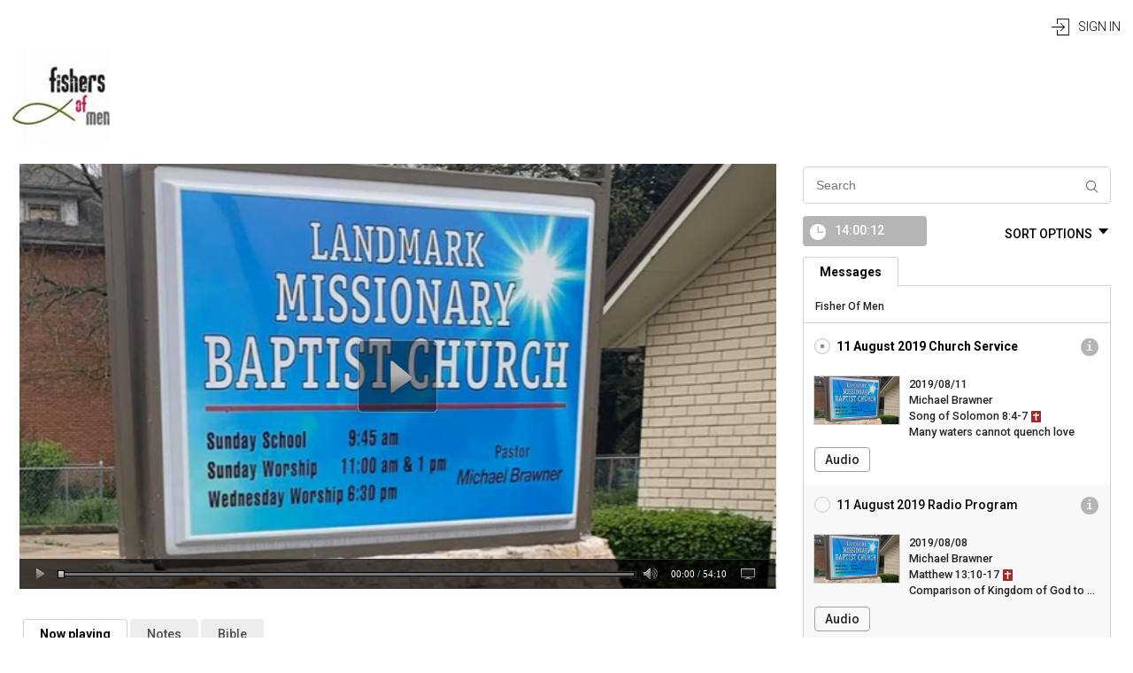

--- FILE ---
content_type: text/html; charset=UTF-8
request_url: https://fisherofmenbaptistic.sermon.net/main/main/21434727
body_size: 8551
content:
<!DOCTYPE html>
<html lang="en">
    <head>
        <meta http-equiv="Content-Type" content="text/html; charset=utf-8"/>
        <meta name="google-translate-customization" content="e568b33c8b9c525a-194b1233d2f8cb5d-gc4ea89b447cbc66e-b">
        <meta name="viewport" id="viewport" content="width=device-width, user-scalable=1">
        <script defer src="https://logic.sermonnet.dev/"></script>
        <title>Fisher Of Men</title>    <meta property="og:url" content="http://fisherofmenbaptistic.sermon.net/21434727" />
    <meta property="og:title" content="11 August 2019 Church Service" />
    <meta property="og:description" content="Many waters cannot quench love. Speaker: Michael Brawner. Song of Solomon 8:4-7. " />
    <meta property="og:image" content="http://sermonshare.net/widget/postingogimage/id/21434727?ff16e1006d97ec490591ca240502e332" />
    <meta property="og:image:width" content="600" />
    <meta property="og:image:height" content="314" />
    <meta property="og:video" content="http://fisherofmenbaptistic.sermon.net/sharedPostingMedia/21434727" />
    <meta property="og:video:secure_url" content="https://fisherofmenbaptistic.sermon.net/sharedPostingMedia/21434727" />
    <meta property="og:video:type" content="application/x-shockwave-flash" />
    <meta property="og:video:width" content="640" />
    <meta property="og:video:height" content="47" />
    <meta property="og:type" content="music.song" />
    <meta property="music:musician" content="Michael Brawner" />
    <meta property="music:album" content="Fisher Of Men" />
    <script type="text/javascript">
        var isInIframe = false;
        try {
            isInIframe = window.self !== window.top;
        } catch (e) {
            isInIframe = true;
        }

        if (isInIframe) {
          document.documentElement.classList.add('in-iframe');
        }
    </script>
    <script type="text/javascript">
        if (!isInIframe) {
            document.open();
            document.write("<meta id=\"apple-itunes-app-meta\" name=\"apple-itunes-app\" content=\"app-id=385060535\"/>");
            document.close();
        }
    </script>
    <link rel="apple-touch-icon" href="https://sermon.net/static/campus/default/img/app-icons/original_ios_app_icon_175x175.jpeg">
    
    <meta name="google-play-app" content="app-id=net.sermon.sermon.net">
    <link rel="android-touch-icon" href="https://sermon.net/static/campus/default/img/app-icons/original_ios_app_icon_175x175.jpeg" />
    


<meta name="description" content="Fisher Of Men online broadcasting" ><script type="text/javascript" src="https://www.promisejs.org/polyfills/promise-7.0.4.min.js"></script>
<script type="text/javascript" src="//ajax.googleapis.com/ajax/libs/jquery/2.1.4/jquery.min.js"></script>
<script type="text/javascript" src="//cdn.ckeditor.com/4.5.4/full/ckeditor.js"></script>
<script type="text/javascript" src="/ICampus/js/plugins/jquerySelectConverter.js"></script>
<script type="text/javascript" src="/static/common/js/iframe-resizer/iframeResizer.contentWindow.js"></script>
<script type="text/javascript" src="/ICampus/js/plugins/smart-app-banner/smart-app-banner.js"></script>
<script type="text/javascript" src="//ajax.googleapis.com/ajax/libs/jqueryui/1.11.4/jquery-ui.min.js"></script>
<script type="text/javascript" src="/static/common/js/jquery.ui.touch-punch.min.js"></script>
<script type="text/javascript" src="/ICampus/js/libs/underscore.js"></script>
<script type="text/javascript" src="/ICampus/js/libs/backbone.js"></script>
<script type="text/javascript" src="/ICampus/js/libs/dateFormat.js"></script>
<script type="text/javascript" src="/ICampus/js/libs/socket.io-2.0.1.js"></script><link href="/ICampus/js/plugins/mCustomScrollbar/jquery.mCustomScrollbar.3.0.9.min.css" media="screen" rel="stylesheet" type="text/css" >
<link href="//ajax.googleapis.com/ajax/libs/jqueryui/1.11.4/themes/smoothness/jquery-ui.min.css" media="screen" rel="stylesheet" type="text/css" >
<link href="/ICampus/js/plugins/smart-app-banner/smart-app-banner.css" media="screen" rel="stylesheet" type="text/css" >
<link href="/ICampus/css/simplerating.css" media="screen" rel="stylesheet" type="text/css" >
<link href="/ICampus/js/plugins/bxslider/jquery.bxslider.css" media="screen" rel="stylesheet" type="text/css" >
<link href="/ICampus/css/commonModern.css" media="screen" rel="stylesheet" type="text/css" >
<link href="/srPlayer/assets/css/srPlayer.css" media="screen" rel="stylesheet" type="text/css" >
<link href="/ICampus/css/themes/defaultModern.css" media="screen" rel="stylesheet" type="text/css" >
                    <script>(function (w, d, s, l, i) {
                    w[l] = w[l] || [];
                    w[l].push({
                        'gtm.start':
                            new Date().getTime(), event: 'gtm.js'
                    });
                    var f = d.getElementsByTagName(s)[0],
                        j = d.createElement(s), dl = l != 'dataLayer' ? '&l=' + l : '';
                    j.async = true;
                    j.src =
                        'https://www.googletagmanager.com/gtm.js?id=' + i + dl;
                    f.parentNode.insertBefore(j, f);
                })(window, document, 'script', 'dataLayer', 'GTM-P9MSTM4');</script>

            <noscript><iframe src="https://www.googletagmanager.com/ns.html?id=GTM-P9MSTM4"
            height="0" width="0" style="display:none;visibility:hidden"></iframe></noscript>
        
    </head>
    <body>
        
<script type="text/javascript">
    var StudioAppData = {"id":23701,"organization":"Fisher Of Men","url":"fisherofmenbaptistic","is_bible_on":true,"is_series_on":false,"is_scripture_on":true,"ministry_size":"0-100","is_on":true,"is_manual":false,"is_delivery_on":true,"joined":{"date":"2010-09-09 00:52:30.000000","timezone_type":3,"timezone":"UTC"},"old_studio_id":23701,"is_def_show_in_player":true,"is_def_podcast":true,"date_format_id":0,"is_live_broadcast_available":true,"is_on_app":true,"is_on_custom_iphone_app":false,"subaccount_folder":44338929,"is_default_cta_on":true,"is_default_notes_on":true,"is_default_download_audio":true,"is_default_download_video":true,"is_default_download_pdf":true,"is_default_player_audio":true,"is_default_player_video":true,"is_conversion_on":true,"status_notes":null,"ticket_comments":18,"studio_description":null,"timezone":"America\/Chicago","time_format":"h:i A","is_directory":true,"is_on_promote_sermon_app":true,"is_on_promote_custom_app":true,"is_test":false,"live_period":15,"how_find_sermonnet":null,"blog_url":null,"media_bank_period":null,"delete_date":null,"delete_state":null,"rss_limit":10,"deactivation_reason":null,"live_audio_limit":10800,"live_video_limit":3600,"is_sequential_live_naming":true,"is_original_android_app":null,"is_disabled_app_notification_on_live":false,"is_send_web_push_notification_on_live":false,"is_extended_transcoder_settings_available":false,"referrer_name":null,"is_unlimited_continuous_broadcast":false,"is_bypass_payment_enabled":false,"embed_player_config":null,"is_sync_ac":false,"language_id":1,"artwork_id":1518738,"artwork_id_main_app":null,"custom_app_artwork_id":null,"denomination_id":1104,"reseller_id":67,"owner_id":23701,"master_live_id":21558798,"speaker_id":null,"current_billing_plan_id":35771,"dateFormat":"yyyy\/mm\/dd","timeFormat":"hh:MM TT","timeFormatSeconds":"hh:MM:ss TT","sort":[{"title":"Speakers","id":"speaker","type":"speaker","values":[{"title":"Bo Lockhart","id":243860},{"title":"Dale Williams","id":235540},{"title":"Jeff Mauldin","id":238650},{"title":"Kenneth Mauldin","id":235805},{"title":"Michael Brawner","id":74076}]},{"title":"Series","id":"serie","type":"serie","values":[{"title":"Basic Church Doctrine","id":172260},{"title":"Christian Handbook","id":243111},{"title":"Kingdom of God","id":248189},{"title":"Kingdom Series","id":240065},{"title":"Old Landmarkism Lesson","id":242612},{"title":"Voice of Continuity","id":265179},{"title":"Worldview","id":241099}]},{"title":"Scripture","id":"scripture","type":"scripture","values":[{"title":"1 Corinthians","id":49},{"title":"1 John","id":65},{"title":"1 Kings","id":14},{"title":"1 Peter","id":63},{"title":"1 Samuel","id":12},{"title":"1 Thessalonians","id":55},{"title":"1 Timothy","id":57},{"title":"2 Chronicles","id":17},{"title":"2 Corinthians","id":50},{"title":"2 Kings","id":15},{"title":"2 Peter","id":64},{"title":"2 Samuel","id":13},{"title":"2 Thessalonians","id":56},{"title":"2 Timothy","id":58},{"title":"Acts","id":47},{"title":"Colossians","id":54},{"title":"Daniel","id":30},{"title":"Deuteronomy","id":8},{"title":"Ecclesiastes","id":24},{"title":"Ephesians","id":52},{"title":"Esther","id":20},{"title":"Exodus","id":5},{"title":"Ezekiel","id":29},{"title":"Galatians","id":51},{"title":"Genesis","id":4},{"title":"Haggai","id":40},{"title":"Hebrews","id":61},{"title":"Hosea","id":31},{"title":"Isaiah","id":26},{"title":"James","id":62},{"title":"Jeremiah","id":27},{"title":"Job","id":21},{"title":"John","id":46},{"title":"Jude","id":68},{"title":"Judges","id":10},{"title":"Leviticus","id":6},{"title":"Luke","id":45},{"title":"Malachi","id":42},{"title":"Mark","id":44},{"title":"Matthew","id":43},{"title":"Micah","id":36},{"title":"Nehemiah","id":19},{"title":"Numbers","id":7},{"title":"Philippians","id":53},{"title":"Proverbs","id":23},{"title":"Psalms","id":22},{"title":"Revelation","id":69},{"title":"Romans","id":48},{"title":"Song of Solomon","id":25},{"title":"Titus","id":59},{"title":"Zechariah","id":41}]},{"title":"Location","id":"34089","type":"category","values":[{"title":"Macon County TN","id":"123346"}]},{"title":"Minister","id":"34085","type":"category","values":[{"title":"Mike Brawner","id":"123336"}]},{"title":"Missionary","id":"34084","type":"category","values":[{"title":"Mike Brawner","id":"123336"}]},{"title":"Part","id":"34088","type":"category","values":[{"title":"1A","id":"123342"},{"title":"1B","id":"123343"},{"title":"2A","id":"123344"},{"title":"2B","id":"123345"}]},{"title":"Subject","id":"34090","type":"category","values":[{"title":"Article 9","id":"123352"},{"title":"Choosing the Word of God","id":"123353"},{"title":"Church Distinctives","id":"123364"},{"title":"Let us reason together","id":"123348"},{"title":"Truth","id":"123350"}]},{"title":"Teacher","id":"34086","type":"category","values":[{"title":"Mike Brawner","id":"123336"}]},{"title":"Topic","id":"34087","type":"category","values":[{"title":"Assurance of Salvation","id":"123347"},{"title":"Baptism","id":"123359"},{"title":"Bible Study","id":"123337"},{"title":"Calling on the Lord","id":"123351"},{"title":"Christ is King","id":"123340"},{"title":"Christian Life","id":"123339"},{"title":"Dependency on Christ","id":"123355"},{"title":"Eternal Life","id":"123360"},{"title":"Following the Lord","id":"123338"},{"title":"Foundation of the Lord's Church","id":"123363"},{"title":"Language of the Jews","id":"123358"},{"title":"Let there be peace","id":"123362"},{"title":"Nature of God","id":"123354"},{"title":"Of Salvation","id":"123349"},{"title":"Of the True God","id":"123341"},{"title":"Peace with God","id":"123357"},{"title":"Repent or Perish","id":"123361"},{"title":"Truth","id":"123350"},{"title":"Where do we go when we die?","id":"123356"}]}],"currentYear":"2025","copyrightInfo":{"label":"Sermon Network","link":"http:\/\/sermon.net"},"donationsCurrencyList":{"USD":"U.S. Dollar","EUR":"Euro","AUD":"Australian Dollar","BRL":"Brazilian Real","CAD":"Canadian Dollar","CZK":"Czech Koruna","DKK":"Danish Krone","HKD":"Hong Kong Dollar","ILS":"Israeli New Sheqel","MXN":"Mexican Peso","NOK":"Norwegian Krone","NZD":"New Zealand Dollar","PHP":"Philippine Peso","PLN":"Polish Zloty","GBP":"Pound Sterling","RUB":"Russian Ruble","SGD":"Singapore Dollar","SEK":"Swedish Krona","CHF":"Swiss Franc","THB":"Thai Baht","TRY":"Turkish Lira"},"promoteIosAppInfo":{"iconUrl":"https:\/\/sermon.net\/static\/campus\/default\/img\/app-icons\/original_ios_app_icon_175x175.jpeg","appId":"385060535","title":"sermon.net"},"promoteAndroidAppInfo":{"iconUrl":"https:\/\/sermon.net\/static\/campus\/default\/img\/app-icons\/original_ios_app_icon_175x175.jpeg","appId":"net.sermon.sermon.net","title":"sermon.net"},"currentMediaCenterId":4006578,"currentPlaylistId":4006538,"currentPostingId":21434727,"defaultArtwork":"https:\/\/storage.sermon.net\/cc0e4e31c87284693ea09fe465103e49\/6922a9d6-0-1\/content\/media\/common\/artwork\/SN-default-1088x612.png","MediaCenters":[{"id":4006578,"title":"Fisher Of Men","google_analytics_embed_code":null,"widget_box":"<iframe id='widgetFrame' src='\/widget\/getWidgetBoxIframe\/4006578'><\/iframe>","is_on_widget_box":false,"is_on_google_translate_widget":false,"is_show_footer_text":true,"url":"main","skin":"Theme Default","is_main_channel":true,"show_other_channels":true,"on_load_display":"episodes","is_count_down_timer":true,"count_down_font_size":12,"count_down_font_color":"#54FFF9","count_down_back_color":"#FFFFFF","count_down_link":"","count_down_iframe":"\/","clock_count_down_back_color":"rgba(255, 255, 255, 0.75)","clock_count_down_font_color":"rgb(0, 0, 0)","count_down_text":"NEXT LIVE IN","on_air_label":"ON AIR","off_air_label":"OFF AIR","bible_label":"Bible","favorites_label":"My Favorites","subscribe_label":"Subscribe","choose_mc_label":"Choose Media Center","auth_login_label":"Sign In","auth_logout_label":"Logout","notes_label":"Notes","now_playing_label":"Now playing","donate_button_label":"Donate\/Give","related_episodes_label":"Related episodes","no_broadcast_message":null,"on_load_autoplay":false,"show_ratings":false,"show_play_count":false,"show_sharing_options":true,"back_color":"rgb(0, 0, 0)","front_color":"rgb(227, 227, 227)","highlight_color":"rgb(255, 177, 43)","background_color":"transparent","background_aligment":"Center","background_position":"Scroll","back_image_title_is_on":false,"watermark_link_to_url":"\/","watermark_target":null,"watermark_hide":true,"watermark_position":null,"custom_domain":null,"tile":true,"paypal_is_on":false,"paypal_email":null,"paypal_title":null,"paypal_message":null,"donations_default_currency":"USD","episodes_layout":"pagination","woopra_is_on":false,"show_playlist_artwork":true,"show_episode_artwork":true,"is_background":false,"episodes_label":"Messages","playlists_label":"Playlists","series_label":"Series","items_count_full":6,"accent_color":"rgb(181, 181, 181)","hover_color":"rgb(138, 138, 138)","accent_text_color":"rgb(255, 255, 255)","main_menu_text_color":"rgb(0, 0, 0)","main_menu_mob_color":"rgb(227, 227, 227)","tile_color":"rgba(255, 255, 255, 0)","tile_border_radius":0,"tile_border_color":"rgba(210, 210, 210, 0)","tile_shadow":false,"tile_specific_color":"rgb(0, 0, 0)","iframe_width":1100,"iframe_height":2400,"iframe_scroll":true,"iframe_size_type":"static","iframe_is_audio_only":false,"is_on_auth_widget":true,"is_on_sort_widget":true,"is_on_search_widget":true,"is_on_cross_radio_widget":false,"is_expand_sort_widget":false,"is_expand_info_block_widget":true,"is_on_text2give":false,"text2give_link":null,"preroll_marker_label":"Preroll","postroll_marker_label":"Postroll","live_chat_label":"LIVE CHAT","live_chat_admin_label":"ADMIN","sort_options_label":"SORT OPTIONS","is_show_alone_tab":true,"is_show_playlist_title_for_episodes":true,"load_flash_player_on_live":false,"theme_set":0,"logo_id":1518737,"background_id":null,"favicon_id":null,"watermark_id":null,"studio_id":23701,"default_playlist":4006538,"theme_id":null,"showRelatedMediaCenters":true,"relatedMediaCenters":[],"bible":{"isOn":true,"src":"\/\/www.bible.com\/bible\/1"},"futureLivePostings":[{"sharedLink":"https:\/\/fisherofmenbaptistic.sermon.net\/main\/main\/21558798","ICampusUrl":"https:\/\/fisherofmenbaptistic.sermon.net","mediaCenterId":4006578,"isAudio":false,"isVideo":false,"isPdf":false,"isLive":true,"liveStartTime":1763911800,"isAudioOnly":false,"isShowLiveChat":false,"playlistId":4006538,"playlistType":1,"isEnabled":true,"scripture":[],"category":[],"series":[],"notes":{"isOn":true,"text":""},"relatedEpisodes":[],"current":false,"artworkSrc":"https:\/\/storage.sermon.net\/b60506500c684e8281b9130b85595c65\/0-0-0\/content\/media\/23701\/artwork\/ff16e1006d97ec490591ca240502e332.png","playsCount":0,"mediaData":{"src":[],"artwork":"https:\/\/storage.sermon.net\/b60506500c684e8281b9130b85595c65\/0-0-0\/content\/media\/23701\/artwork\/ff16e1006d97ec490591ca240502e332.png"},"isDisplayDate":true,"ministry":"Fisher Of Men","callToAction":[],"ratingData":{"isVoted":false,"votes":0,"points":0},"ogTitle":" Fisher Of Men - Live Stream","ogDescription":"","player_license_key":"ab2c59e488b712820db","stubMediaType":null,"isLoopStub":false,"isDvr":false,"id":21558798,"title":" Fisher Of Men - Live Stream","on_air":false,"limit_stop":false,"description":null,"keywords":null,"posted":1763911800,"is_on_player":true,"is_on_rss":true,"private":false,"is_display_date":true,"is_audio_download":true,"is_audio_player":true,"is_video_download":true,"is_video_player":true,"is_srt_on":false,"is_notes_on":true,"created":1585013804,"updated":null,"is_pdf":true,"series_number":null,"alt_location":null,"video_start_time":null,"video_stop_time":null,"audio_start_time":null,"audio_stop_time":null,"type":"live","is_stretch_artwork":true,"artwork_back_color":"rgb(0, 0, 0)","is_live_blocked":false,"studio_id":23701,"artwork_id":null,"speaker_id":null,"language_id":null,"live_schedule_id":2542,"inFavorites":false}],"customPages":[],"callToAction":[],"mediaCenterFanbox":{"id":22606,"is_on":false,"url":null,"theme":null,"media_center_id":4006578},"logoImage":"https:\/\/storage.sermon.net\/b60506500c684e8281b9130b85595c65\/0-0-0\/content\/media\/23701\/artwork\/91e93a0070ae553c101cde4bc93ab5be.png","backgroundImage":null,"getGoogleAnalyticsEmbedCode":null,"withIframeResizer":false,"faviconImage":"https:\/\/storage.sermon.net\/aaa4198a11d6c988ab2b944d2c6df407\/6922a9d6-0-1\/content\/media\/default\/fav.ico","allPlaylists":[{"postroll":false,"artwork":"https:\/\/storage.sermon.net\/b60506500c684e8281b9130b85595c65\/0-0-0\/content\/media\/23701\/artwork\/ff16e1006d97ec490591ca240502e332.png","countPostings":1495,"mediaCenterId":4006578,"show_prerolls":false,"show_postrolls":true,"id":4006538,"title":"Fisher Of Men","description":"","parent_id":null,"is_series":false,"url":"main","author":"Mike Brawner","is_on":true,"e_mail":"mike6154488802@gmail.com","related_website":"http:\/\/fisherofmenbaptistic.com","rss_link":"","audio_rss_link":"","video_rss_link":"","pdf_rss_link":"","show_podcast_audio":true,"show_podcast_video":true,"show_podcast_pdf":true,"show_podcast_audio_pdf":true,"show_podcast_video_pdf":true,"show_podcast_all":true,"show_podcast":false,"is_enable_rss_tracker":false,"sort_postings_by":3,"sort_postings_order":2,"type":1,"is_on_app":true,"app_sort":1,"is_runned_rss_import":false,"is_runned_csv_import":false,"is_runned_ftp_import":false,"prerolls_frequency":"episode","postrolls_frequency":"episode","is_media_menu":null,"preroll_media_type":"video","postroll_media_type":"video","is_private":false,"rss_video_quality":null,"rss_itunes_category":"Religion & Spirituality>Christianity","is_protected":null,"password":null,"is_skip_preroll_on":false,"is_skip_postroll_on":false,"time_before_skip_preroll":0,"time_before_skip_postroll":0,"is_on_autoplay":false,"is_show_play_recent":true,"is_shared":false,"keywords":null,"preroll_playlist":null,"postroll_playlist":null,"preroll_video_posting_id":null,"postroll_video_posting_id":null,"preroll_audio_posting_id":null,"postroll_audio_posting_id":null,"artwork_id":1518736,"thumbnail_artwork_id":null,"iphone_app_banner_artwork_id":null,"studio_id":23701,"playlist_dynamic_id":null,"language_id":1}],"current":true,"Playlists":{"collection":[{"postroll":false,"artwork":"https:\/\/storage.sermon.net\/b60506500c684e8281b9130b85595c65\/0-0-0\/content\/media\/23701\/artwork\/ff16e1006d97ec490591ca240502e332.png","countPostings":1495,"mediaCenterId":4006578,"show_prerolls":false,"show_postrolls":true,"id":4006538,"title":"Fisher Of Men","description":"","parent_id":null,"is_series":false,"url":"main","author":"Mike Brawner","is_on":true,"e_mail":"mike6154488802@gmail.com","related_website":"http:\/\/fisherofmenbaptistic.com","rss_link":"","audio_rss_link":"","video_rss_link":"","pdf_rss_link":"","show_podcast_audio":true,"show_podcast_video":true,"show_podcast_pdf":true,"show_podcast_audio_pdf":true,"show_podcast_video_pdf":true,"show_podcast_all":true,"show_podcast":false,"is_enable_rss_tracker":false,"sort_postings_by":3,"sort_postings_order":2,"type":1,"is_on_app":true,"app_sort":1,"is_runned_rss_import":false,"is_runned_csv_import":false,"is_runned_ftp_import":false,"prerolls_frequency":"episode","postrolls_frequency":"episode","is_media_menu":null,"preroll_media_type":"video","postroll_media_type":"video","is_private":false,"rss_video_quality":null,"rss_itunes_category":"Religion & Spirituality>Christianity","is_protected":null,"password":null,"is_skip_preroll_on":false,"is_skip_postroll_on":false,"time_before_skip_preroll":0,"time_before_skip_postroll":0,"is_on_autoplay":false,"is_show_play_recent":true,"is_shared":false,"keywords":null,"preroll_playlist":null,"postroll_playlist":null,"preroll_video_posting_id":null,"postroll_video_posting_id":null,"preroll_audio_posting_id":null,"postroll_audio_posting_id":null,"artwork_id":1518736,"thumbnail_artwork_id":null,"iphone_app_banner_artwork_id":null,"studio_id":23701,"playlist_dynamic_id":null,"language_id":1,"Postings":{"data":[{"collection":[{"sharedLink":"https:\/\/fisherofmenbaptistic.sermon.net\/main\/main\/21434727","ICampusUrl":"https:\/\/fisherofmenbaptistic.sermon.net","mediaCenterId":4006578,"isAudio":true,"isVideo":false,"isPdf":false,"isLive":false,"audioDuration":3250000,"isShowLiveChat":false,"playlistId":4006538,"playlistType":1,"isEnabled":true,"scripture":[{"id":1064932,"title":"Song of Solomon","abbreviation":"SNG","scriptureText":"8:4-7","bookId":25,"chapter":8,"verse_from":4,"chapter_to":8,"verse_to":7}],"category":[],"series":[],"notes":{"isOn":true,"text":""},"speaker":{"name":"Michael Brawner","id":74076},"relatedEpisodes":[],"current":false,"artworkSrc":"https:\/\/storage.sermon.net\/b60506500c684e8281b9130b85595c65\/0-0-0\/content\/media\/23701\/artwork\/ff16e1006d97ec490591ca240502e332.png","playsCount":61,"mediaData":{"src":{"audio":{"common":"https:\/\/fisherofmenbaptistic.sermon.net\/21434727\/controller\/link\/action\/playlegacy\/type\/audio\/id\/3331466.mp3","download":"https:\/\/fisherofmenbaptistic.sermon.net\/21434727\/controller\/link\/action\/download\/type\/audio\/id\/3331466.mp3"}},"artwork":"https:\/\/storage.sermon.net\/b60506500c684e8281b9130b85595c65\/0-0-0\/content\/media\/23701\/artwork\/ff16e1006d97ec490591ca240502e332.png"},"isDisplayDate":true,"ministry":"Fisher Of Men","callToAction":{"isOn":true,"text":""},"ratingData":{"isVoted":false,"votes":0,"points":0},"ogTitle":"11 August 2019 Church Service","ogDescription":"Many waters cannot quench love. Speaker: Michael Brawner. Song of Solomon 8:4-7. ","player_license_key":"ab2c59e488b712820db","stubMediaType":"audio","isLoopStub":false,"isDvr":null,"id":21434727,"title":"11 August 2019 Church Service","on_air":false,"limit_stop":null,"description":"Many waters cannot quench love","keywords":"Love, Waters, Service","posted":1565567460,"is_on_player":true,"is_on_rss":true,"private":false,"is_display_date":true,"is_audio_download":true,"is_audio_player":true,"is_video_download":true,"is_video_player":true,"is_srt_on":false,"is_notes_on":true,"created":1565567417,"updated":null,"is_pdf":true,"series_number":null,"alt_location":null,"video_start_time":null,"video_stop_time":null,"audio_start_time":0,"audio_stop_time":3250,"type":"upload_media","is_stretch_artwork":true,"artwork_back_color":"rgb(0, 0, 0)","is_live_blocked":false,"studio_id":23701,"artwork_id":null,"speaker_id":74076,"language_id":null,"live_schedule_id":null,"inFavorites":false},{"sharedLink":"https:\/\/fisherofmenbaptistic.sermon.net\/main\/main\/21432698","ICampusUrl":"https:\/\/fisherofmenbaptistic.sermon.net","mediaCenterId":4006578,"isAudio":true,"isVideo":false,"isPdf":false,"isLive":false,"audioDuration":1842000,"isShowLiveChat":false,"playlistId":4006538,"playlistType":1,"isEnabled":true,"scripture":[{"id":1063668,"title":"Matthew","abbreviation":"MAT","scriptureText":"13:10-17","bookId":43,"chapter":13,"verse_from":10,"chapter_to":13,"verse_to":17}],"category":[],"series":[],"notes":{"isOn":true,"text":""},"speaker":{"name":"Michael Brawner","id":74076},"relatedEpisodes":[],"current":false,"artworkSrc":"https:\/\/storage.sermon.net\/b60506500c684e8281b9130b85595c65\/0-0-0\/content\/media\/23701\/artwork\/ff16e1006d97ec490591ca240502e332.png","playsCount":51,"mediaData":{"src":{"audio":{"common":"https:\/\/fisherofmenbaptistic.sermon.net\/21432698\/controller\/link\/action\/playlegacy\/type\/audio\/id\/3329593.mp3","download":"https:\/\/fisherofmenbaptistic.sermon.net\/21432698\/controller\/link\/action\/download\/type\/audio\/id\/3329593.mp3"}},"artwork":"https:\/\/storage.sermon.net\/b60506500c684e8281b9130b85595c65\/0-0-0\/content\/media\/23701\/artwork\/ff16e1006d97ec490591ca240502e332.png"},"isDisplayDate":true,"ministry":"Fisher Of Men","callToAction":{"isOn":true,"text":""},"ratingData":{"isVoted":false,"votes":0,"points":0},"ogTitle":"11 August 2019 Radio Program","ogDescription":"Comparison of Kingdom of God to Kingdom of Heaven. Speaker: Michael Brawner. Matthew 13:10-17. ","player_license_key":"ab2c59e488b712820db","stubMediaType":"audio","isLoopStub":false,"isDvr":null,"id":21432698,"title":"11 August 2019 Radio Program","on_air":false,"limit_stop":null,"description":"Comparison of Kingdom of God to Kingdom of Heaven","keywords":"Kingdom; Kingdom of God; Kingdom of Heaven","posted":1565275140,"is_on_player":true,"is_on_rss":true,"private":false,"is_display_date":true,"is_audio_download":true,"is_audio_player":true,"is_video_download":true,"is_video_player":true,"is_srt_on":false,"is_notes_on":true,"created":1565275130,"updated":null,"is_pdf":true,"series_number":null,"alt_location":null,"video_start_time":null,"video_stop_time":null,"audio_start_time":0,"audio_stop_time":1842,"type":"upload_media","is_stretch_artwork":true,"artwork_back_color":"rgb(0, 0, 0)","is_live_blocked":false,"studio_id":23701,"artwork_id":null,"speaker_id":74076,"language_id":null,"live_schedule_id":null,"inFavorites":false},{"sharedLink":"https:\/\/fisherofmenbaptistic.sermon.net\/main\/main\/21430979","ICampusUrl":"https:\/\/fisherofmenbaptistic.sermon.net","mediaCenterId":4006578,"isAudio":true,"isVideo":false,"isPdf":false,"isLive":false,"audioDuration":2566000,"isShowLiveChat":false,"playlistId":4006538,"playlistType":1,"isEnabled":true,"scripture":[{"id":1062523,"title":"2 Timothy","abbreviation":"2TI","scriptureText":"4:1-8","bookId":58,"chapter":4,"verse_from":1,"chapter_to":4,"verse_to":8}],"category":[],"series":[],"notes":{"isOn":true,"text":""},"speaker":{"name":"Michael Brawner","id":74076},"relatedEpisodes":[],"current":false,"artworkSrc":"https:\/\/storage.sermon.net\/b60506500c684e8281b9130b85595c65\/0-0-0\/content\/media\/23701\/artwork\/ff16e1006d97ec490591ca240502e332.png","playsCount":50,"mediaData":{"src":{"audio":{"common":"https:\/\/fisherofmenbaptistic.sermon.net\/21430979\/controller\/link\/action\/playlegacy\/type\/audio\/id\/3327954.mp3","download":"https:\/\/fisherofmenbaptistic.sermon.net\/21430979\/controller\/link\/action\/download\/type\/audio\/id\/3327954.mp3"}},"artwork":"https:\/\/storage.sermon.net\/b60506500c684e8281b9130b85595c65\/0-0-0\/content\/media\/23701\/artwork\/ff16e1006d97ec490591ca240502e332.png"},"isDisplayDate":true,"ministry":"Fisher Of Men","callToAction":{"isOn":true,"text":""},"ratingData":{"isVoted":false,"votes":0,"points":0},"ogTitle":"4 August 2019 Church Service","ogDescription":"Fighting the good fight of faith; finishing the course. Speaker: Michael Brawner. 2 Timothy 4:1-8. ","player_license_key":"ab2c59e488b712820db","stubMediaType":"audio","isLoopStub":false,"isDvr":null,"id":21430979,"title":"4 August 2019 Church Service","on_air":false,"limit_stop":null,"description":"Fighting the good fight of faith; finishing the course","keywords":"Fight; faith; course; finish","posted":1564974780,"is_on_player":true,"is_on_rss":true,"private":false,"is_display_date":true,"is_audio_download":true,"is_audio_player":true,"is_video_download":true,"is_video_player":true,"is_srt_on":false,"is_notes_on":true,"created":1564974750,"updated":null,"is_pdf":true,"series_number":null,"alt_location":null,"video_start_time":null,"video_stop_time":null,"audio_start_time":0,"audio_stop_time":2566,"type":"upload_media","is_stretch_artwork":true,"artwork_back_color":"rgb(0, 0, 0)","is_live_blocked":false,"studio_id":23701,"artwork_id":null,"speaker_id":74076,"language_id":null,"live_schedule_id":null,"inFavorites":false},{"sharedLink":"https:\/\/fisherofmenbaptistic.sermon.net\/main\/main\/21429068","ICampusUrl":"https:\/\/fisherofmenbaptistic.sermon.net","mediaCenterId":4006578,"isAudio":true,"isVideo":false,"isPdf":false,"isLive":false,"audioDuration":1844000,"isShowLiveChat":false,"playlistId":4006538,"playlistType":1,"isEnabled":true,"scripture":[{"id":1061185,"title":"Romans","abbreviation":"ROM","scriptureText":"11:1-6","bookId":48,"chapter":11,"verse_from":1,"chapter_to":11,"verse_to":6}],"category":[],"series":[],"notes":{"isOn":true,"text":""},"speaker":{"name":"Michael Brawner","id":74076},"relatedEpisodes":[],"current":false,"artworkSrc":"https:\/\/storage.sermon.net\/b60506500c684e8281b9130b85595c65\/0-0-0\/content\/media\/23701\/artwork\/ff16e1006d97ec490591ca240502e332.png","playsCount":49,"mediaData":{"src":{"audio":{"common":"https:\/\/fisherofmenbaptistic.sermon.net\/21429068\/controller\/link\/action\/playlegacy\/type\/audio\/id\/3326142.mp3","download":"https:\/\/fisherofmenbaptistic.sermon.net\/21429068\/controller\/link\/action\/download\/type\/audio\/id\/3326142.mp3"}},"artwork":"https:\/\/storage.sermon.net\/b60506500c684e8281b9130b85595c65\/0-0-0\/content\/media\/23701\/artwork\/ff16e1006d97ec490591ca240502e332.png"},"isDisplayDate":true,"ministry":"Fisher Of Men","callToAction":{"isOn":true,"text":""},"ratingData":{"isVoted":false,"votes":0,"points":0},"ogTitle":"4 August 2019 Radio Program","ogDescription":"The Grace of God in Jesus Christ. Speaker: Michael Brawner. Romans 11:1-6. ","player_license_key":"ab2c59e488b712820db","stubMediaType":"audio","isLoopStub":false,"isDvr":null,"id":21429068,"title":"4 August 2019 Radio Program","on_air":false,"limit_stop":null,"description":"The Grace of God in Jesus Christ","keywords":"Grace; Works; Jesus Christ","posted":1564709100,"is_on_player":true,"is_on_rss":true,"private":false,"is_display_date":true,"is_audio_download":true,"is_audio_player":true,"is_video_download":true,"is_video_player":true,"is_srt_on":false,"is_notes_on":true,"created":1564709077,"updated":null,"is_pdf":true,"series_number":null,"alt_location":null,"video_start_time":null,"video_stop_time":null,"audio_start_time":0,"audio_stop_time":1844,"type":"upload_media","is_stretch_artwork":true,"artwork_back_color":"rgb(0, 0, 0)","is_live_blocked":false,"studio_id":23701,"artwork_id":null,"speaker_id":74076,"language_id":null,"live_schedule_id":null,"inFavorites":false},{"sharedLink":"https:\/\/fisherofmenbaptistic.sermon.net\/main\/main\/21427058","ICampusUrl":"https:\/\/fisherofmenbaptistic.sermon.net","mediaCenterId":4006578,"isAudio":true,"isVideo":false,"isPdf":false,"isLive":false,"audioDuration":3258000,"isShowLiveChat":false,"playlistId":4006538,"playlistType":1,"isEnabled":true,"scripture":[{"id":1059748,"title":"John","abbreviation":"JHN","scriptureText":"1:35-51","bookId":46,"chapter":1,"verse_from":35,"chapter_to":1,"verse_to":51}],"category":[],"series":[],"notes":{"isOn":true,"text":""},"speaker":{"name":"Michael Brawner","id":74076},"relatedEpisodes":[],"current":false,"artworkSrc":"https:\/\/storage.sermon.net\/b60506500c684e8281b9130b85595c65\/0-0-0\/content\/media\/23701\/artwork\/ff16e1006d97ec490591ca240502e332.png","playsCount":52,"mediaData":{"src":{"audio":{"common":"https:\/\/fisherofmenbaptistic.sermon.net\/21427058\/controller\/link\/action\/playlegacy\/type\/audio\/id\/3324292.mp3","download":"https:\/\/fisherofmenbaptistic.sermon.net\/21427058\/controller\/link\/action\/download\/type\/audio\/id\/3324292.mp3"}},"artwork":"https:\/\/storage.sermon.net\/b60506500c684e8281b9130b85595c65\/0-0-0\/content\/media\/23701\/artwork\/ff16e1006d97ec490591ca240502e332.png"},"isDisplayDate":true,"ministry":"Fisher Of Men","callToAction":{"isOn":true,"text":""},"ratingData":{"isVoted":false,"votes":0,"points":0},"ogTitle":"28 July 2019 Church Service","ogDescription":"The foundation work of the Kingdom of God. Speaker: Michael Brawner. John 1:35-51. ","player_license_key":"ab2c59e488b712820db","stubMediaType":"audio","isLoopStub":false,"isDvr":null,"id":21427058,"title":"28 July 2019 Church Service","on_air":false,"limit_stop":null,"description":"The foundation work of the Kingdom of God","keywords":"John; Kingdom; Executive","posted":1564368240,"is_on_player":true,"is_on_rss":true,"private":false,"is_display_date":true,"is_audio_download":true,"is_audio_player":true,"is_video_download":true,"is_video_player":true,"is_srt_on":false,"is_notes_on":true,"created":1564368121,"updated":null,"is_pdf":true,"series_number":null,"alt_location":null,"video_start_time":null,"video_stop_time":null,"audio_start_time":0,"audio_stop_time":3258,"type":"upload_media","is_stretch_artwork":true,"artwork_back_color":"rgb(0, 0, 0)","is_live_blocked":false,"studio_id":23701,"artwork_id":null,"speaker_id":74076,"language_id":null,"live_schedule_id":null,"inFavorites":false},{"sharedLink":"https:\/\/fisherofmenbaptistic.sermon.net\/main\/main\/21425135","ICampusUrl":"https:\/\/fisherofmenbaptistic.sermon.net","mediaCenterId":4006578,"isAudio":true,"isVideo":false,"isPdf":false,"isLive":false,"audioDuration":1751000,"isShowLiveChat":false,"playlistId":4006538,"playlistType":1,"isEnabled":true,"scripture":[{"id":1058524,"title":"Jeremiah","abbreviation":"JER","scriptureText":"9:23-24","bookId":27,"chapter":9,"verse_from":23,"chapter_to":9,"verse_to":24}],"category":[],"series":[],"notes":{"isOn":true,"text":""},"speaker":{"name":"Michael Brawner","id":74076},"relatedEpisodes":[],"current":false,"artworkSrc":"https:\/\/storage.sermon.net\/b60506500c684e8281b9130b85595c65\/0-0-0\/content\/media\/23701\/artwork\/ff16e1006d97ec490591ca240502e332.png","playsCount":48,"mediaData":{"src":{"audio":{"common":"https:\/\/fisherofmenbaptistic.sermon.net\/21425135\/controller\/link\/action\/playlegacy\/type\/audio\/id\/3322387.mp3","download":"https:\/\/fisherofmenbaptistic.sermon.net\/21425135\/controller\/link\/action\/download\/type\/audio\/id\/3322387.mp3"}},"artwork":"https:\/\/storage.sermon.net\/b60506500c684e8281b9130b85595c65\/0-0-0\/content\/media\/23701\/artwork\/ff16e1006d97ec490591ca240502e332.png"},"isDisplayDate":true,"ministry":"Fisher Of Men","callToAction":{"isOn":true,"text":""},"ratingData":{"isVoted":false,"votes":0,"points":0},"ogTitle":"28 July 2019 Radio Program","ogDescription":"Understanding and Knowing God. Speaker: Michael Brawner. Jeremiah 9:23-24. ","player_license_key":"ab2c59e488b712820db","stubMediaType":"audio","isLoopStub":false,"isDvr":null,"id":21425135,"title":"28 July 2019 Radio Program","on_air":false,"limit_stop":null,"description":"Understanding and Knowing God","keywords":"Lovingkindness, Judgment, Righteousness","posted":1564102560,"is_on_player":true,"is_on_rss":true,"private":false,"is_display_date":true,"is_audio_download":true,"is_audio_player":true,"is_video_download":true,"is_video_player":true,"is_srt_on":false,"is_notes_on":true,"created":1564102521,"updated":null,"is_pdf":true,"series_number":null,"alt_location":null,"video_start_time":null,"video_stop_time":null,"audio_start_time":0,"audio_stop_time":1751,"type":"upload_media","is_stretch_artwork":true,"artwork_back_color":"rgb(0, 0, 0)","is_live_blocked":false,"studio_id":23701,"artwork_id":null,"speaker_id":74076,"language_id":null,"live_schedule_id":null,"inFavorites":false}],"offset":151}],"offset":151,"limit":6,"count":1495}}],"offset":1,"limit":6,"count":1},"countPlaylists":1,"countAllPlaylists":1,"showPlaylistTab":false}]};
    var ListenerAppData = {"isAuthorized":false,"name":"","id":""};
    var MainConfig = {"sermonshareServer":"sermonshare.net","pushNotifyPort":"6970","pushNotifyServer":"pushnotify1.sermon.net","liveChatPort":"6970","liveChatServer":"livechat1.sermon.net","theme":"defaultModern","player":{"controls":true,"autoplay":false,"width":1088,"height":612},"playlistLimit":6,"postingLimit":6,"defaultTab":"episodes"};
</script>


<!--Init app-->
<script src="/ICampus/dist/defaultModern.js?20251030152355" type="text/javascript"></script>
<!--\Init app-->

<div id="view-litmus-element" class="view-litmus-element"></div>
<div id="wrapper-cover" class="wrapper-cover">
    <div class="main-wrapper container">
        <input type="checkbox" id="main-menu-switcher" class="main-menu-switcher" />
        <nav class="main-menu-sect">
            <ul class="main-menu clear-fix" id="additionalContent">
                <li class="sign-in" id="auth"></li>
            </ul>
        </nav>

        <section class="head-panel justify-fix">
            <div id="mediaCenterLogo" class="logo-church-block">
            </div>
            <label class="main-burger-button tile-elem icon-burger-btn hidden-burger" for="main-menu-switcher"></label>
            <div class="head-controls" id="headerMenu"></div>

            <div id="mediaCenterTitle" class="media-center-title"></div>
        </section>

        <section class="main-content" id="mainContent">
            <section class="left-column">
                <div class="player-block tile-elem tile-block" id="playerWrapper"></div>

                <div id="liveChatMob" class="live-chat tile-block tile-elem"></div>

                <div id="callToAction" class="calltoaction tile-block tile-elem"></div>

                <div id="infoBlockWrapper" class="info-block-wrapper tile-elem tile-block"></div>
            </section>

            <section class="right-column">

                <div id="liveChatFull" class="live-chat tile-block tile-elem"></div>

                <div class="items-block tile-elem tile-block"></div>

            </section>
        </section>

    </div>

    <footer class="footer container clear-fix" id="footer"></footer>

</div>

        <style type="text/css">
            #googleTranslate {
                margin-top: -8px;
            }

            #googleTranslate .goog-te-gadget .goog-te-combo {
                margin-bottom: 0px !important;
            }
        </style>

        <!--<script type="text/javascript" src="//s7.addthis.com/js/300/addthis_widget.js#pubid=xa-508e668427e63f04" async> </script>-->
<script type="text/javascript">
    //<!--

        if (!isInIframe) {
            new SmartBanner({
                title: {
                    ios: "sermon.net",
                    android: "sermon.net",
                }
            });
        }
        //-->
</script>    </body>
</html>


--- FILE ---
content_type: text/css
request_url: https://fisherofmenbaptistic.sermon.net/ICampus/css/simplerating.css
body_size: 1299
content:
/*div Container*/
.simpleRatings{display:block}

/*Form*/
.simpleRatings form{
    padding:0px; margin:0px; overflow:hidden; border:none;
    position:relative;
    text-align:left;/*IE7*/
}
.simpleRatings fieldset{
    margin:0px;
    padding:0px;
    border:none;
    position:static;
}
/*Form buttons*/
.simpleRatings input{
    padding:0px; margin:0px; border:none; background:none;
    position:absolute; left:0px;
    height:100%;
    text-indent:-300px;
    cursor:pointer;
    text-transform:uppercase;/*IE7*/
}
.simpleRatings input:active, .simpleRatings input:focus{outline:none;}

/*Average Rating*/
.simpleRatings .average{
    height:100%;
    z-index:1;
}

/*Text*/
.simpleRatings .text{
    font-family:Verdana, Geneva, sans-serif;
    font-size:9px;
    white-space:nowrap;
    line-height:12px;
    text-align:center;
}
/*Text Style 1*/
.simpleRatings .L{float:left;} /*Total votes*/
.simpleRatings .R{float:right} /*Average*/
/*Text Style 2*/
.simpleRatings .L2{float:none} /*Total votes*/
.simpleRatings .R2{float:none} /*Average*/

/*Loading Image*/
.simpleRatings .load{background:url(/ICampus/img/simplerating/rLoading.gif) center no-repeat; height:100%; width:100%;}
.simpleRatings .loadText{font-weight:normal}


/*Most voted list contents*/
/*Container*/
.topRatings{
    font-weight:normal;
    font-size:14px;
}
/*Each row*/
.topRatings .topRows{
    line-height:22px;
}
.topRatings .topName{}
.topRatings .topVotes{}
.topRatings .topAverage{}
/*Columns*/
.topName, .topVotes, .topAverage{
    display:block;
    float:left;
    width:33%;
}

/*-----------------------------------------------------------------------------------------------------------------------*/

/*Styles (type/size/color)*/
.simpleRatings .starslargeorange{background:url(/ICampus/img/simplerating/stars/large/orange/rElements.png) repeat-x}
.simpleRatings .starslargeorange input:hover{background:url(/ICampus/img/simplerating/stars/large/orange/rElements.png) bottom left repeat-x}
.simpleRatings .starslargeorange .average{background:url(/ICampus/img/simplerating/stars/large/orange/rElements.png) center left repeat-x}

.simpleRatings .starslargered{background:url(/ICampus/img/simplerating/stars/large/red/rElements.png) repeat-x}
.simpleRatings .starslargered input:hover{background:url(/ICampus/img/simplerating/stars/large/red/rElements.png) bottom left repeat-x}
.simpleRatings .starslargered .average{background:url(/ICampus/img/simplerating/stars/large/red/rElements.png) center left repeat-x}

.simpleRatings .starslargeblue{background:url(/ICampus/img/simplerating/stars/large/blue/rElements.png) repeat-x}
.simpleRatings .starslargeblue input:hover{background:url(/ICampus/img/simplerating/stars/large/blue/rElements.png) bottom left repeat-x}
.simpleRatings .starslargeblue .average{background:url(/ICampus/img/simplerating/stars/large/blue/rElements.png) center left repeat-x}

.simpleRatings .starslargepink{background:url(/ICampus/img/simplerating/stars/large/pink/rElements.png) repeat-x}
.simpleRatings .starslargepink input:hover{background:url(/ICampus/img/simplerating/stars/large/pink/rElements.png) bottom left repeat-x}
.simpleRatings .starslargepink .average{background:url(/ICampus/img/simplerating/stars/large/pink/rElements.png) center left repeat-x}

.simpleRatings .starslargegreen{background:url(/ICampus/img/simplerating/stars/large/green/rElements.png) repeat-x}
.simpleRatings .starslargegreen input:hover{background:url(/ICampus/img/simplerating/stars/large/green/rElements.png) bottom left repeat-x}
.simpleRatings .starslargegreen .average{background:url(/ICampus/img/simplerating/stars/large/green/rElements.png) center left repeat-x}

.simpleRatings .starslargepurple{background:url(/ICampus/img/simplerating/stars/large/purple/rElements.png) repeat-x}
.simpleRatings .starslargepurple input:hover{background:url(/ICampus/img/simplerating/stars/large/purple/rElements.png) bottom left repeat-x}
.simpleRatings .starslargepurple .average{background:url(/ICampus/img/simplerating/stars/large/purple/rElements.png) center left repeat-x}

.simpleRatings .starslargeblack{background:url(/ICampus/img/simplerating/stars/large/black/rElements.png) repeat-x}
.simpleRatings .starslargeblack input:hover{background:url(/ICampus/img/simplerating/stars/large/black/rElements.png) bottom left repeat-x}
.simpleRatings .starslargeblack .average{background:url(/ICampus/img/simplerating/stars/large/black/rElements.png) center left repeat-x}

.simpleRatings .starslargewhite{background:url(/ICampus/img/simplerating/stars/large/white/rElements.png) repeat-x}
.simpleRatings .starslargewhite input:hover{background:url(/ICampus/img/simplerating/stars/large/white/rElements.png) bottom left repeat-x}
.simpleRatings .starslargewhite .average{background:url(/ICampus/img/simplerating/stars/large/white/rElements.png) center left repeat-x}

/*BREAK*/
.simpleRatings .starssmallwhite{background:url(/ICampus/img/simplerating/stars/small/white/rElements.png) repeat-x}
.simpleRatings .starssmallwhite input:hover{background:url(/ICampus/img/simplerating/stars/small/white/rElements.png) bottom left repeat-x}
.simpleRatings .starssmallwhite .average{background:url(/ICampus/img/simplerating/stars/small/white/rElements.png) center left repeat-x}

.simpleRatings .starssmallblack{background:url(/ICampus/img/simplerating/stars/small/black/rElements.png) repeat-x}
.simpleRatings .starssmallblack input:hover{background:url(/ICampus/img/simplerating/stars/small/black/rElements.png) bottom left repeat-x}
.simpleRatings .starssmallblack .average{background:url(/ICampus/img/simplerating/stars/small/black/rElements.png) center left repeat-x}

.simpleRatings .starssmallred{background:url(/ICampus/img/simplerating/stars/small/red/rElements.png) repeat-x}
.simpleRatings .starssmallred input:hover{background:url(/ICampus/img/simplerating/stars/small/red/rElements.png) bottom left repeat-x}
.simpleRatings .starssmallred .average{background:url(/ICampus/img/simplerating/stars/small/red/rElements.png) center left repeat-x}

.simpleRatings .starssmallblue{background:url(/ICampus/img/simplerating/stars/small/blue/rElements.png) repeat-x}
.simpleRatings .starssmallblue input:hover{background:url(/ICampus/img/simplerating/stars/small/blue/rElements.png) bottom left repeat-x}
.simpleRatings .starssmallblue .average{background:url(/ICampus/img/simplerating/stars/small/blue/rElements.png) center left repeat-x}

.simpleRatings .starssmallgreen{background:url(/ICampus/img/simplerating/stars/small/green/rElements.png) repeat-x}
.simpleRatings .starssmallgreen input:hover{background:url(/ICampus/img/simplerating/stars/small/green/rElements.png) bottom left repeat-x}
.simpleRatings .starssmallgreen .average{background:url(/ICampus/img/simplerating/stars/small/green/rElements.png) center left repeat-x}

.simpleRatings .starssmallorange{background:url(/ICampus/img/simplerating/stars/small/orange/rElements.png) repeat-x}
.simpleRatings .starssmallorange input:hover{background:url(/ICampus/img/simplerating/stars/small/orange/rElements.png) bottom left repeat-x}
.simpleRatings .starssmallorange .average{background:url(/ICampus/img/simplerating/stars/small/orange/rElements.png) center left repeat-x}

.simpleRatings .starssmallpink{background:url(/ICampus/img/simplerating/stars/small/pink/rElements.png) repeat-x}
.simpleRatings .starssmallpink input:hover{background:url(/ICampus/img/simplerating/stars/small/pink/rElements.png) bottom left repeat-x}
.simpleRatings .starssmallpink .average{background:url(/ICampus/img/simplerating/stars/small/pink/rElements.png) center left repeat-x}

.simpleRatings .starssmallpurple{background:url(/ICampus/img/simplerating/stars/small/purple/rElements.png) repeat-x}
.simpleRatings .starssmallpurple input:hover{background:url(/ICampus/img/simplerating/stars/small/purple/rElements.png) bottom left repeat-x}
.simpleRatings .starssmallpurple .average{background:url(/ICampus/img/simplerating/stars/small/purple/rElements.png) center left repeat-x}

/*BREAK*/
.simpleRatings .starsmediumwhite{background:url(/ICampus/img/simplerating/stars/medium/white/rElements.png) repeat-x}
.simpleRatings .starsmediumwhite input:hover{background:url(/ICampus/img/simplerating/stars/medium/white/rElements.png) bottom left repeat-x}
.simpleRatings .starsmediumwhite .average{background:url(/ICampus/img/simplerating/stars/medium/white/rElements.png) center left repeat-x}

.simpleRatings .starsmediumblack{background:url(/ICampus/img/simplerating/stars/medium/black/rElements.png) repeat-x}
.simpleRatings .starsmediumblack input:hover{background:url(/ICampus/img/simplerating/stars/medium/black/rElements.png) bottom left repeat-x}
.simpleRatings .starsmediumblack .average{background:url(/ICampus/img/simplerating/stars/medium/black/rElements.png) center left repeat-x}

.simpleRatings .starsmediumorange{background:url(/ICampus/img/simplerating/stars/medium/orange/rElements.png) repeat-x}
.simpleRatings .starsmediumorange input:hover{background:url(/ICampus/img/simplerating/stars/medium/orange/rElements.png) bottom left repeat-x}
.simpleRatings .starsmediumorange .average{background:url(/ICampus/img/simplerating/stars/medium/orange/rElements.png) center left repeat-x}

.simpleRatings .starsmediumred{background:url(/ICampus/img/simplerating/stars/medium/red/rElements.png) repeat-x}
.simpleRatings .starsmediumred input:hover{background:url(/ICampus/img/simplerating/stars/medium/red/rElements.png) bottom left repeat-x}
.simpleRatings .starsmediumred .average{background:url(/ICampus/img/simplerating/stars/medium/red/rElements.png) center left repeat-x}

.simpleRatings .starsmediumblue{background:url(/ICampus/img/simplerating/stars/medium/blue/rElements.png) repeat-x}
.simpleRatings .starsmediumblue input:hover{background:url(/ICampus/img/simplerating/stars/medium/blue/rElements.png) bottom left repeat-x}
.simpleRatings .starsmediumblue .average{background:url(/ICampus/img/simplerating/stars/medium/blue/rElements.png) center left repeat-x}

.simpleRatings .starsmediumgreen{background:url(/ICampus/img/simplerating/stars/medium/green/rElements.png) repeat-x}
.simpleRatings .starsmediumgreen input:hover{background:url(/ICampus/img/simplerating/stars/medium/green/rElements.png) bottom left repeat-x}
.simpleRatings .starsmediumgreen .average{background:url(/ICampus/img/simplerating/stars/medium/green/rElements.png) center left repeat-x}

.simpleRatings .starsmediumpink{background:url(/ICampus/img/simplerating/stars/medium/pink/rElements.png) repeat-x}
.simpleRatings .starsmediumpink input:hover{background:url(/ICampus/img/simplerating/stars/medium/pink/rElements.png) bottom left repeat-x}
.simpleRatings .starsmediumpink .average{background:url(/ICampus/img/simplerating/stars/medium/pink/rElements.png) center left repeat-x}

.simpleRatings .starsmediumpurple{background:url(/ICampus/img/simplerating/stars/medium/purple/rElements.png) repeat-x}
.simpleRatings .starsmediumpurple input:hover{background:url(/ICampus/img/simplerating/stars/medium/purple/rElements.png) bottom left repeat-x}
.simpleRatings .starsmediumpurple .average{background:url(/ICampus/img/simplerating/stars/medium/purple/rElements.png) center left repeat-x}

/*CUSTOM IMAGE (SPRITE)*/
.simpleRatings .custom{background:url(/ICampus/img/simplerating/custom/rElements.png) repeat-x}/*Empty*/
.simpleRatings .custom input:hover{background:url(/ICampus/img/simplerating/custom/rElements.png) bottom left repeat-x}/*Normal*/
.simpleRatings .custom .average{background:url(/ICampus/img/simplerating/custom/rElements.png) center left repeat-x}/*Mouse Over*/

/*-----------------------------------------------------------------------------------------------------------------------*/

/*CUSTOM /ICampus/img/simplerating (/ICampus/img/simplerating)*/
.simpleRatings .custom{background:url(/ICampus/img/simplerating/custom/1.png) repeat-x}/*Empty*/
.simpleRatings .custom input:hover{background:url(/ICampus/img/simplerating/custom/2.png) repeat-x}/*Normal*/
.simpleRatings .custom .average{background:url(/ICampus/img/simplerating/custom/3.png) repeat-x}/*Mouse Over*/

--- FILE ---
content_type: text/css
request_url: https://fisherofmenbaptistic.sermon.net/ICampus/css/commonModern.css
body_size: 16549
content:
@import url("https://fonts.googleapis.com/css2?family=Roboto:wght@300;500;700&display=swap");
.icon-sprite, .icon-bgtick1, .icon-bgtick2, .icon-bgtick3, .icon-bgtick4, .icon-blush, .icon-broken-heart, .icon-carat-2-n-s, .icon-choose-color, .icon-circle-close, .icon-clock, .icon-color-lock, .icon-commonplay-min, .icon-commonplay, .icon-confuse, .icon-cool, .icon-cry, .icon-eek, .icon-evil, .icon-fat, .icon-feed, .icon-film, .icon-green, .icon-grin, .icon-happy, .icon-heart, .icon-hearti, .icon-iTunes-icon-sm, .icon-icon_itunes, .icon-kiss, .icon-kitty, .icon-lightbulb, .icon-lol, .icon-mad, .icon-microphone, .icon-minus, .icon-neutral, .icon-pdf, .icon-plus, .icon-power, .icon-radio-off, .icon-radio-on, .icon-razz, .icon-redheart, .icon-roll, .icon-sad, .icon-search, .icon-signal-diag, .icon-sleep, .icon-sort, .icon-surprise, .icon-tickb, .icon-tickw, .icon-timer, .icon-transparent1x1, .icon-trash, .icon-wink, .icon-yell, .icon-zipper, .icon-zoomin {
  background-image: url('../img/icon-s65ec662f14.png');
  background-repeat: no-repeat; }

.icon-bgtick1 {
  background-position: 0 0;
  height: 19px;
  width: 19px; }

.icon-bgtick2 {
  background-position: 0 -21px;
  height: 19px;
  width: 19px; }

.icon-bgtick3 {
  background-position: 0 -42px;
  height: 19px;
  width: 19px; }

.icon-bgtick4 {
  background-position: 0 -63px;
  height: 19px;
  width: 19px; }

.icon-blush {
  background-position: 0 -84px;
  height: 16px;
  width: 16px; }

.icon-broken-heart {
  background-position: 0 -102px;
  height: 16px;
  width: 16px; }

.icon-carat-2-n-s {
  background-position: 0 -120px;
  height: 16px;
  width: 16px; }

.icon-choose-color {
  background-position: 0 -138px;
  height: 16px;
  width: 16px; }

.icon-circle-close {
  background-position: 0 -156px;
  height: 16px;
  width: 16px; }

.icon-clock {
  background-position: 0 -174px;
  height: 16px;
  width: 16px; }

.icon-color-lock {
  background-position: 0 -192px;
  height: 16px;
  width: 16px; }

.icon-commonplay-min {
  background-position: 0 -210px;
  height: 23px;
  width: 25px; }

.icon-commonplay {
  background-position: 0 -235px;
  height: 84px;
  width: 92px; }

.icon-confuse {
  background-position: 0 -321px;
  height: 16px;
  width: 16px; }

.icon-cool {
  background-position: 0 -339px;
  height: 16px;
  width: 16px; }

.icon-cry {
  background-position: 0 -357px;
  height: 16px;
  width: 16px; }

.icon-eek {
  background-position: 0 -375px;
  height: 16px;
  width: 16px; }

.icon-evil {
  background-position: 0 -393px;
  height: 16px;
  width: 16px; }

.icon-fat {
  background-position: 0 -411px;
  height: 16px;
  width: 16px; }

.icon-feed {
  background-position: 0 -429px;
  height: 16px;
  width: 16px; }

.icon-film {
  background-position: 0 -447px;
  height: 16px;
  width: 16px; }

.icon-green {
  background-position: 0 -465px;
  height: 16px;
  width: 16px; }

.icon-grin {
  background-position: 0 -483px;
  height: 16px;
  width: 16px; }

.icon-happy {
  background-position: 0 -501px;
  height: 16px;
  width: 16px; }

.icon-heart {
  background-position: 0 -519px;
  height: 16px;
  width: 16px; }

.icon-hearti {
  background-position: 0 -537px;
  height: 16px;
  width: 16px; }

.icon-iTunes-icon-sm {
  background-position: 0 -555px;
  height: 15px;
  width: 15px; }

.icon-icon_itunes {
  background-position: 0 -572px;
  height: 48px;
  width: 48px; }

.icon-kiss {
  background-position: 0 -622px;
  height: 16px;
  width: 16px; }

.icon-kitty {
  background-position: 0 -640px;
  height: 16px;
  width: 16px; }

.icon-lightbulb {
  background-position: 0 -658px;
  height: 16px;
  width: 16px; }

.icon-lol {
  background-position: 0 -676px;
  height: 16px;
  width: 16px; }

.icon-mad {
  background-position: 0 -694px;
  height: 16px;
  width: 16px; }

.icon-microphone {
  background-position: 0 -712px;
  height: 16px;
  width: 16px; }

.icon-minus {
  background-position: 0 -730px;
  height: 16px;
  width: 16px; }

.icon-neutral {
  background-position: 0 -748px;
  height: 16px;
  width: 16px; }

.icon-pdf {
  background-position: 0 -766px;
  height: 16px;
  width: 16px; }

.icon-plus {
  background-position: 0 -784px;
  height: 16px;
  width: 16px; }

.icon-power {
  background-position: 0 -802px;
  height: 16px;
  width: 16px; }

.icon-radio-off {
  background-position: 0 -820px;
  height: 16px;
  width: 16px; }

.icon-radio-on {
  background-position: 0 -838px;
  height: 16px;
  width: 16px; }

.icon-razz {
  background-position: 0 -856px;
  height: 16px;
  width: 16px; }

.icon-redheart {
  background-position: 0 -874px;
  height: 15px;
  width: 14px; }

.icon-roll {
  background-position: 0 -891px;
  height: 16px;
  width: 16px; }

.icon-sad {
  background-position: 0 -909px;
  height: 16px;
  width: 16px; }

.icon-search {
  background-position: 0 -927px;
  height: 10px;
  width: 10px; }

.icon-signal-diag {
  background-position: 0 -939px;
  height: 16px;
  width: 16px; }

.icon-sleep {
  background-position: 0 -957px;
  height: 16px;
  width: 16px; }

.icon-sort {
  background-position: 0 -1001px;
  height: 24px;
  width: 24px; }
  .icon-sort:hover, .icon-sort.sort-hover {
    background-position: 0 -975px; }

.icon-surprise {
  background-position: 0 -1027px;
  height: 16px;
  width: 16px; }

.icon-tickb {
  background-position: 0 -1045px;
  height: 6px;
  width: 9px; }

.icon-tickw {
  background-position: 0 -1053px;
  height: 6px;
  width: 9px; }

.icon-timer {
  background-position: 0 -1061px;
  height: 16px;
  width: 16px; }

.icon-transparent1x1 {
  background-position: 0 -1079px;
  height: 1px;
  width: 1px; }

.icon-trash {
  background-position: 0 -1082px;
  height: 16px;
  width: 16px; }

.icon-wink {
  background-position: 0 -1100px;
  height: 16px;
  width: 16px; }

.icon-yell {
  background-position: 0 -1118px;
  height: 16px;
  width: 16px; }

.icon-zipper {
  background-position: 0 -1136px;
  height: 16px;
  width: 16px; }

.icon-zoomin {
  background-position: 0 -1154px;
  height: 16px;
  width: 16px; }

html, body, div, span, applet, object, iframe,
h1, h2, h3, h4, h5, h6, p, blockquote, pre,
a, abbr, acronym, address, big, cite, code,
del, dfn, em, img, ins, kbd, q, s, samp,
small, strike, strong, sub, sup, tt, var,
b, u, i, center,
dl, dt, dd, ol, ul, li,
fieldset, form, label, legend,
table, caption, tbody, tfoot, thead, tr, th, td,
article, aside, canvas, details, embed,
figure, figcaption, footer, header, hgroup,
menu, nav, output, ruby, section, summary,
time, mark, audio, video {
  margin: 0;
  padding: 0;
  border: 0;
  font: inherit;
  font-size: 100%;
  vertical-align: baseline; }

html {
  line-height: 1; }

ol, ul {
  list-style: none; }

table {
  border-collapse: collapse;
  border-spacing: 0; }

caption, th, td {
  text-align: left;
  font-weight: normal;
  vertical-align: middle; }

q, blockquote {
  quotes: none; }
  q:before, q:after, blockquote:before, blockquote:after {
    content: "";
    content: none; }

a img {
  border: none; }

article, aside, details, figcaption, figure, footer, header, hgroup, main, menu, nav, section, summary {
  display: block; }

.additionalContent h1, .calltoaction h1 {
  font-size: 22px; }
.additionalContent h2, .calltoaction h2 {
  font-size: 20px; }
.additionalContent h3, .calltoaction h3 {
  font-size: 18px; }
.additionalContent h4, .calltoaction h4 {
  font-size: 16px; }
.additionalContent h5, .calltoaction h5 {
  font-size: 14px; }
.additionalContent h6, .calltoaction h6 {
  font-size: 12px; }
.additionalContent strong, .calltoaction strong {
  font-weight: bold; }
.additionalContent em, .calltoaction em {
  font-style: italic; }
.additionalContent ul, .calltoaction ul {
  margin-left: 15px; }
  .additionalContent ul li, .calltoaction ul li {
    list-style-type: disc; }
  .additionalContent ul ul, .calltoaction ul ul {
    margin-left: 15px; }
    .additionalContent ul ul li, .calltoaction ul ul li {
      list-style-type: circle; }
    .additionalContent ul ul ul, .calltoaction ul ul ul {
      margin-left: 15px; }
      .additionalContent ul ul ul li, .calltoaction ul ul ul li {
        list-style-type: square; }
.additionalContent a, .calltoaction a {
  color: #0645AD;
  text-decoration: underline; }
.additionalContent ol, .calltoaction ol {
  margin-left: 15px; }
  .additionalContent ol li, .calltoaction ol li {
    list-style-type: decimal; }
.additionalContent sub, .calltoaction sub {
  vertical-align: sub; }
.additionalContent sup, .calltoaction sup {
  vertical-align: super; }
.additionalContent blockquote, .calltoaction blockquote {
  margin-left: 43px;
  margin-right: 43px;
  margin-bottom: 5px;
  margin-top: 5px; }
.additionalContent table, .calltoaction table {
  border-style: solid;
  border-width: 1px; }
.additionalContent td, .calltoaction td {
  border-style: solid;
  border-width: 1px; }

.icon-heart, .icon-search, .icon-pdf, .icon-timer, .icon-trash {
  width: auto;
  height: auto;
  background: none; }

@font-face {
  font-family: 'sermon icons';
  src: url("../fonts/sermon-icons/sermon-icons.eot");
  src: url("../fonts/sermon-icons/sermon-icons.eot?#iefix") format("embedded-opentype"), url("../fonts/sermon-icons/sermon-icons.woff") format("woff"), url("../fonts/sermon-icons/sermon-icons.ttf") format("truetype"), url("../fonts/sermon-icons/sermon-icons.svg#sermon-icons") format("svg");
  font-weight: normal;
  font-style: normal; }
[class*='icon-']::before {
  display: inline-block;
  vertical-align: middle;
  font-family: 'sermon icons';
  font-style: normal;
  font-weight: normal;
  line-height: 1;
  -webkit-font-smoothing: antialiased;
  -moz-osx-font-smoothing: grayscale; }
[class*='icon-'] > .label {
  vertical-align: middle;
  display: inline-block; }

.icon-star:before {
  content: '\0041'; }

.icon-video:before {
  content: '\0042'; }

.icon-time:before {
  content: '\0043'; }

.icon-mic:before {
  content: '\0044'; }

.icon-heart:before {
  content: '\0045'; }

.icon-link:before {
  content: '\0046'; }

.icon-rss:before {
  content: '\0047'; }

.icon-x:before {
  content: '\0048'; }

.icon-sign-in:before {
  content: '\0049'; }

.icon-info:before {
  content: '\004A'; }

.icon-search:before {
  content: '\004B'; }

.icon-ok:before {
  content: '\004C'; }

.icon-trr:before {
  content: '\004D';
  margin-top: -.15em; }

.icon-trb:before {
  content: '\004E'; }

.icon-trl:before {
  content: '\004F'; }

.icon-trt:before {
  content: '\0050'; }

.icon-facebook:before {
  content: '\0051'; }

.icon-google:before {
  content: '\0052'; }

.icon-lamp:before {
  content: '\0053'; }

.icon-bubumi:before {
  content: '\0054'; }

.icon-user:before {
  content: '\0055'; }

.icon-trash:before {
  content: '\0057'; }

.icon-pdf:before {
  content: '\0058'; }

.icon-bible:before {
  content: '\0059'; }

.icon-lock:before {
  content: '\005A'; }

.icon-audio-on:before {
  content: '\0061'; }

.icon-audio-off:before {
  content: '\0062'; }

.icon-pause:before {
  content: '\0063'; }

.icon-chromecast-idle:before {
  content: '\0064'; }

.icon-chromecast-active:before {
  content: '\0065'; }

.icon-chromecast-error:before {
  content: '\0066'; }

body, .ui-widget {
  font: 14px Roboto, Helvetica, Arial, sans-serif;
  font-weight: 500;
  line-height: 1.3em; }

.hidden {
  display: none; }

.clear-fix::before, .clear-fix::after {
  content: '';
  display: block;
  clear: both; }

.justify-fix {
  text-align: justify; }
  .justify-fix::after {
    content: '';
    display: inline-block;
    width: 100%;
    height: 0; }

.ellipsis {
  overflow: hidden;
  text-overflow: ellipsis;
  white-space: nowrap; }

input[type="checkbox"], input[type="radio"] {
  display: none; }

a {
  outline: none;
  color: inherit; }

.container {
  box-sizing: border-box;
  /*max-width: 1024px;*/
  max-width: 1280px;
  padding: 0 1em;
  position: relative;
  margin: auto; }

.main-wrapper {
  box-sizing: border-box; }

.footer {
  padding: 1em; }
  .footer:empty {
    margin: 0;
    padding: .5em; }
  .footer a {
    text-decoration: underline; }
    .footer a:hover {
      text-decoration: none; }

.main-menu {
  list-style: none;
  min-height: 1em; }

.scr-svg {
  display: none; }

.block-click {
  cursor: not-allowed !important; }
  .block-click.inProgress {
    cursor: progress !important; }

.tile-elem:not(:empty), .main-burger-button, .panel-border, .custom-input-text, .select-to-convert + .ui-selectmenu-button {
  border: 1px solid #d2d2d2;
  border-radius: 4px;
  background: #fff; }

body {
  position: relative; }

.tile-elem:not(:empty), .main-burger-button {
  padding: 0.75em;
  box-shadow: 0 0 0.5em rgba(2, 2, 2, 0.18); }

.tile-block:not(:empty):not(:last-child) {
  margin-bottom: 0.75em; }

.tile-elem.tile-button-elem {
  padding: 0.5em;
  text-decoration: none;
  display: block; }

.custom-input-text {
  outline: none;
  line-height: 1.9em;
  padding: .5em 1em;
  min-height: 2.9em;
  display: block;
  width: 100%;
  box-sizing: border-box;
  color: #959595;
  transition: 150ms;
  font-size: 1em;
  -webkit-appearance: none; }

.custom-select_old {
  padding: .5em 1.25em; }

.custom-select {
  display: block;
  width: auto; }

.button {
  border: 1px solid transparent;
  border-radius: 4px;
  padding: .5em 1em;
  display: inline-block;
  cursor: pointer;
  transition: 150ms;
  text-align: center;
  box-sizing: border-box;
  outline: none;
  text-decoration: none;
  color: inherit;
  background: inherit;
  border-color: transparent; }

.gray-btn {
  color: #4e4e4e;
  background: #ededed;
  border-color: #ededed; }

.border-btn {
  border-color: #a0a0a0; }

.splash-screen {
  position: fixed;
  left: 0;
  bottom: 0;
  right: 0;
  top: 0;
  background: rgba(0, 0, 0, 0.65);
  display: none; }

.tabs-menu {
  font: inherit;
  border: none;
  padding: 0; }
  .tabs-menu .tabs-nav {
    background: transparent;
    border: none;
    padding: .2em 0 0 0; }
    .tabs-menu .tabs-nav > li {
      background: #ededed;
      border: 1px solid #ededed;
      border-top: none;
      border-bottom: none;
      color: #4e4e4e;
      transition-duration: 150ms;
      transition-property: background-color, border-color, color;
      max-width: 100%; }
      .tabs-menu .tabs-nav > li.ui-tabs-active {
        font-weight: 600;
        padding-bottom: 0;
        background: #fff;
        color: #080808;
        margin-top: 1px;
        border: 1px solid #d2d2d2;
        border-radius: 4px;
        border-bottom: #fff;
        border-bottom-left-radius: 0;
        border-bottom-right-radius: 0; }
        .tabs-menu .tabs-nav > li.ui-tabs-active > a.ui-tabs-anchor {
          margin: 0; }
      .tabs-menu .tabs-nav > li:last-child {
        margin-right: 0 !important; }
      .tabs-menu .tabs-nav > li > a {
        color: inherit;
        outline: none;
        padding: .5em 1.3em !important;
        margin-top: 1px;
        margin-bottom: -1px;
        max-width: 100%;
        box-sizing: border-box; }
  .tabs-menu .tabs-body {
    border: 1px solid #d2d2d2;
    border-radius: 4px;
    border-top-left-radius: 0;
    border-top-right-radius: 0;
    background-color: #fff; }
    .tabs-menu .tabs-body .ui-tabs-panel {
      padding: 1em;
      position: relative; }
  .tabs-menu.items-wrapper, .tabs-menu.items-wrapper .tabs-body .ui-tabs-panel {
    padding: 0; }

.item-wrapper-show-back {
  text-align: center;
  display: none; }

.now-playing-control {
  float: left;
  min-width: 13em;
  margin-right: 1em; }
  .now-playing-control > li {
    border-bottom: 1px solid transparent;
    border-top: 1px solid transparent; }
    .now-playing-control > li:first-child, .now-playing-control > li:first-child .control-label {
      border-top: none;
      border-radius: 4px 4px 0 0; }
    .now-playing-control > li:last-child, .now-playing-control > li:last-child .control-label {
      border-bottom: none;
      border-radius: 0 0 4px 4px; }
    .now-playing-control > li:first-child:last-child, .now-playing-control > li:first-child:last-child .control-label {
      border-radius: 4px; }
    .now-playing-control > li .control-label {
      padding: 1em 1.2em;
      cursor: pointer;
      display: block;
      color: inherit;
      text-decoration: none; }
      .now-playing-control > li .control-label::before {
        margin-right: .8em;
        font-size: 1.2em;
        float: left; }
    .now-playing-control > li .video-formates {
      padding: 0;
      box-shadow: inset 0 5px 15px rgba(0, 0, 0, 0.35);
      overflow: hidden;
      max-height: 0;
      transition: max-height 350ms; }
      .now-playing-control > li .video-formates .vf-item {
        display: block;
        color: inherit;
        text-decoration: none;
        padding: .3em .5em .3em 3.5em;
        border-top: 1px solid transparent; }
    .now-playing-control > li .video-downloads-bitrates:checked + .video-formates {
      max-height: 6em; }

.now-playing-info {
  word-break: break-word;
  word-wrap: break-word; }
  .now-playing-info .about-posting {
    margin-top: 1em;
    font-size: 1.1em; }
    .now-playing-info .about-posting .description {
      white-space: pre-wrap; }
    .now-playing-info .about-posting p {
      margin-top: .3em;
      word-wrap: break-word;
      word-break: break-word; }
      .now-playing-info .about-posting p:first-of-type {
        margin-top: 1em; }
    .now-playing-info .about-posting .scripture + .scripture {
      margin-left: 4.8em; }
    .now-playing-info .about-posting .char-name {
      font-weight: 600;
      color: #000; }

.notes-textarea {
  min-height: 302px; }

.notes-to-pdf {
  min-width: 15em;
  line-height: 1.9em;
  margin-top: 1em; }

.tile-title {
  color: #141414;
  font-size: 1.3em;
  font-weight: 500;
  margin-bottom: .75em; }

.artwork {
  box-shadow: 0 0 0 1px #d2d2d2;
  margin-bottom: .5em;
  display: block;
  width: 100%;
  height: 100%;
  position: absolute;
  background: #000 center center no-repeat;
  background-size: contain;
  cursor: pointer; }
  .artwork--stretch {
    background-size: cover;
    background-position-y: top; }

/*RELATED EPISODES*/
.related-episodes-list .rel-ep-item {
  float: left;
  margin: 0 2% 2em 0;
  width: 32%; }
  .related-episodes-list .rel-ep-item:nth-child(3n) {
    margin-right: 0; }
  .related-episodes-list .rel-ep-item .artwork {
    margin-bottom: 10px;
    position: relative;
    padding-top: 56.25%; }
    .related-episodes-list .rel-ep-item .artwork .artwork-img {
      position: absolute;
      top: 0;
      bottom: 0;
      left: 0;
      right: 0; }
  .related-episodes-list .rel-ep-item .data, .related-episodes-list .rel-ep-item .title {
    font-size: 0.9em;
    transition: 150ms; }

#tab-playlists .item-grid .item-grid-artwork .artwork,
#tab-series .item-grid .item-grid-artwork .artwork {
  padding-top: 1px; }

.search-wrapper {
  position: relative;
  margin-bottom: 1em; }
  .search-wrapper input[name='search'] {
    padding-right: 2em; }
  .search-wrapper > .icon-search {
    position: absolute;
    top: .9em;
    right: 1em;
    cursor: pointer; }

.query-results {
  margin-top: 1em;
  margin-bottom: 1.5em;
  position: relative;
  overflow: hidden; }
  .query-results .item-container-inner-label {
    padding-right: 2em; }
  .query-results .search-query:not(:empty)::before, .query-results .search-query:not(:empty)::after {
    content: '\201D'; }
  .query-results .results-wrapper {
    min-height: 12.8em;
    position: relative; }
  .query-results .no-results-found {
    text-align: center;
    color: red;
    margin-top: 5%; }

.close.icon-x {
  position: absolute;
  top: 1em;
  right: 1em;
  cursor: pointer; }
  .close.icon-x::before {
    font-size: .8em;
    color: #585858;
    display: block; }
  .close.icon-x:hover::before {
    color: #777; }

.radio-checker::after {
  content: '';
  cursor: pointer;
  display: inline-block;
  height: 1.3em;
  width: 1.3em;
  border: 1px solid #ccc;
  border-radius: 50%;
  transition: box-shadow 150ms;
  box-sizing: border-box; }
.radio-checker:hover::after {
  box-shadow: inset .05em .2em .3em #ccc; }

.items-list .item {
  box-sizing: border-box;
  min-height: 12.8em;
  padding: 0.75em;
  position: relative;
  border: 2px solid #fff;
  transition: 150ms; }
  .items-list .item:hover {
    background: #e9e9e9 !important;
    border-color: #e9e9e9 !important; }
  .items-list .item .artwork {
    width: 6.4em;
    height: 3.6em;
    float: left;
    display: block; }
    .items-list .item .artwork + .item-info {
      margin-left: calc(6.4em + 0.75em); }
  .items-list .item .item-title {
    position: relative;
    font-weight: 500;
    color: #000;
    margin-bottom: .5em;
    padding-right: 1.9em;
    height: 2.6em;
    overflow: hidden;
    /* fallback to singleline ellipsis */
    white-space: nowrap;
    text-overflow: ellipsis; }
    .items-list .item .item-title > .wrapper {
      height: 2.6em; }
    @supports (-webkit-line-clamp: 2) {
      .items-list .item .item-title {
        white-space: normal;
        text-overflow: unset;
        display: -webkit-box;
        -webkit-line-clamp: 2;
        -webkit-box-orient: vertical; } }
    .items-list .item .item-title .wrapper {
      display: inline;
      cursor: pointer; }
  .items-list .item .item-description-lines-1 {
    height: 1.35em;
    overflow: hidden;
    /* fallback to singleline ellipsis */
    white-space: nowrap;
    text-overflow: ellipsis;
    white-space: pre-wrap !important; }
    .items-list .item .item-description-lines-1 > .wrapper {
      height: 1.35em; }
    @supports (-webkit-line-clamp: 1) {
      .items-list .item .item-description-lines-1 {
        white-space: normal;
        text-overflow: unset;
        display: -webkit-box;
        -webkit-line-clamp: 1;
        -webkit-box-orient: vertical; } }
  .items-list .item .item-description-lines-2 {
    height: 2.7em;
    overflow: hidden;
    /* fallback to singleline ellipsis */
    white-space: nowrap;
    text-overflow: ellipsis;
    white-space: pre-wrap !important; }
    .items-list .item .item-description-lines-2 > .wrapper {
      height: 2.7em; }
    @supports (-webkit-line-clamp: 2) {
      .items-list .item .item-description-lines-2 {
        white-space: normal;
        text-overflow: unset;
        display: -webkit-box;
        -webkit-line-clamp: 2;
        -webkit-box-orient: vertical; } }
  .items-list .item .item-description-lines-3 {
    height: 4.05em;
    overflow: hidden;
    /* fallback to singleline ellipsis */
    white-space: nowrap;
    text-overflow: ellipsis;
    white-space: pre-wrap !important; }
    .items-list .item .item-description-lines-3 > .wrapper {
      height: 4.05em; }
    @supports (-webkit-line-clamp: 3) {
      .items-list .item .item-description-lines-3 {
        white-space: normal;
        text-overflow: unset;
        display: -webkit-box;
        -webkit-line-clamp: 3;
        -webkit-box-orient: vertical; } }
  .items-list .item.disabled .artwork .artwork-img, .items-list .item.disabled .item-title .wrapper, .items-list .item.disabled .media-list .button:not(.pdf), .items-list .item.disabled .scripture-item {
    cursor: default;
    pointer-events: none; }
  .items-list .item .item-info {
    min-height: 5.5em; }
    .items-list .item .item-info > div {
      font-size: 0.9em; }
    .items-list .item .item-info .live-start-time {
      display: inline-block; }
    .items-list .item .item-info .live-status {
      border-radius: 4px;
      padding: 0 .5em;
      display: inline-block;
      margin-bottom: .35em;
      font-weight: 500; }
    .items-list .item .item-info .sub-info .wrapper {
      display: inline; }
  .items-list .item.posting-item .item-title, .items-list .item.playlist-item .item-title {
    padding-left: 1.75em; }
    .items-list .item.posting-item .item-title .icon-lock, .items-list .item.playlist-item .item-title .icon-lock {
      margin-right: .5em; }
    .items-list .item.posting-item .item-title .radio-checker::after, .items-list .item.playlist-item .item-title .radio-checker::after {
      position: absolute;
      top: 0;
      left: 0; }
  .items-list .item.posting-item .item-protector, .items-list .item.playlist-item .item-protector {
    position: relative;
    display: none;
    padding-right: 1.2em; }
    .items-list .item.posting-item .item-protector .protect-message, .items-list .item.playlist-item .item-protector .protect-message {
      margin-bottom: 0.75em; }
    .items-list .item.posting-item .item-protector .error-message, .items-list .item.playlist-item .item-protector .error-message {
      display: none;
      color: red; }
    .items-list .item.posting-item .item-protector .content-protection-form .password-input, .items-list .item.playlist-item .item-protector .content-protection-form .password-input {
      margin-bottom: 0.75em; }
    .items-list .item.posting-item .item-protector .icon-x.close, .items-list .item.playlist-item .item-protector .icon-x.close {
      top: 0;
      right: 1em; }
.items-list .active .item-title {
  font-weight: bold; }
.items-list .marked .item-title {
  font-weight: bold; }

#tab-playlists .items-list .item:not(.item-grid) .artwork,
#tab-series .items-list .item:not(.item-grid) .artwork {
  width: 92px;
  height: 52px; }

#tab-episodes .items-list .item:not(.item-grid) .artwork {
  width: 96px;
  height: 54px; }
  #tab-episodes .items-list .item:not(.item-grid) .artwork + .item-info {
    margin-left: calc(96px + 0.75em); }

.items-list .mCSB_container .item .fullinfo-show-btn {
  right: 2em; }
.items-list .mCSB_container .item .item-title {
  padding-right: 3em; }

.items-wrapper > .tabs-menu {
  background: transparent; }
.items-wrapper .get-more-items {
  padding: 0.75em;
  margin-left: 2px; }

.media-list {
  margin-top: .25em;
  clear: both; }
  .media-list .button {
    padding: 0;
    text-align: center;
    min-width: 4.5em;
    line-height: 1.9em; }
    .media-list .button + .button {
      margin-left: .25em; }

.scripture-item {
  cursor: pointer; }
  .scripture-item.icon-bible {
    color: #a52a2a; }
    .scripture-item.icon-bible::after {
      content: 'Open in Bible tab';
      font-size: .8em;
      padding: .35em .75em;
      margin-left: .5em;
      border: 1px solid #F1D031;
      background-color: #FFFFA3;
      color: #555;
      display: none;
      line-height: 1;
      text-align: center;
      z-index: 99; }
    .scripture-item.icon-bible:hover::after {
      display: inline-block;
      position: absolute; }

.item-fullinfo {
  background: #fff;
  z-index: 99;
  padding: 1em;
  box-sizing: border-box; }
  .item-fullinfo.limit-full-info-3 {
    max-height: 38.4em; }
  .item-fullinfo.limit-full-info-6 {
    max-height: 76.8em; }
  .item-fullinfo.limit-full-info-9 {
    max-height: 115.2em; }
  .item-fullinfo.limit-full-info-12 {
    max-height: 153.6em; }
  .item-fullinfo_description {
    white-space: pre-wrap; }
  .item-fullinfo .item-title {
    padding-right: 2em;
    color: #000;
    font-weight: 600; }
  .item-fullinfo .posting-characterisitcs {
    margin-top: 1em;
    font-size: 0.9em;
    word-wrap: break-word;
    word-break: break-word; }
    .item-fullinfo .posting-characterisitcs > li {
      margin-bottom: .5em; }
    .item-fullinfo .posting-characterisitcs .char-name {
      font-weight: 600;
      color: #000;
      margin-right: .5em; }
  .item-fullinfo .fullinfo-hide-btn {
    top: .3em;
    right: 0; }
  .item-fullinfo .media-list {
    margin-bottom: .5em;
    font-size: .9em;
    margin-top: 1.5em; }
    .item-fullinfo .media-list .button {
      margin: 0 .25em .5em 0; }
    .item-fullinfo .media-list .button.play, .item-fullinfo .media-list .button.download {
      padding: .35em 1em; }
      .item-fullinfo .media-list .button.play::before, .item-fullinfo .media-list .button.download::before {
        margin-right: .5em; }
    .item-fullinfo .media-list .button.play {
      min-width: 9em;
      text-align: left; }
    .item-fullinfo .media-list .download-video-episodes {
      margin: .35em 0 .5em 0; }
      .item-fullinfo .media-list .download-video-episodes a {
        text-decoration: none; }
        .item-fullinfo .media-list .download-video-episodes a:hover {
          text-decoration: underline; }
  .item-fullinfo.mCustomScrollbar {
    right: 0; }
    .item-fullinfo.mCustomScrollbar .mCSB_container {
      padding-right: 1em; }
    .item-fullinfo.mCustomScrollbar .mCSB_scrollTools_vertical {
      right: -0.3em;
      top: 2em; }
  .item-fullinfo ~ .item-container {
    display: none; }

.items-list .item {
  background-color: #fff;
  border-color: #fff; }
  .items-list .item:nth-child(even) {
    background-color: #f8f8f8;
    border-color: #f8f8f8; }
.items-list.items-limit-3 .srnav-page:nth-of-type(even) .item, .items-list.items-limit-9 .srnav-page:nth-of-type(even) .item {
  background-color: #f8f8f8;
  border-color: #f8f8f8; }
  .items-list.items-limit-3 .srnav-page:nth-of-type(even) .item:nth-child(even), .items-list.items-limit-9 .srnav-page:nth-of-type(even) .item:nth-child(even) {
    background-color: #fff;
    border-color: #fff; }
.items-list.items-limit-3 .spinner-b ~ .srnav-page:nth-of-type(odd) .item, .items-list.items-limit-9 .spinner-b ~ .srnav-page:nth-of-type(odd) .item {
  background-color: #f8f8f8;
  border-color: #f8f8f8; }
  .items-list.items-limit-3 .spinner-b ~ .srnav-page:nth-of-type(odd) .item:nth-child(even), .items-list.items-limit-9 .spinner-b ~ .srnav-page:nth-of-type(odd) .item:nth-child(even) {
    background-color: #fff;
    border-color: #fff; }
.items-list.items-limit-3 .spinner-b ~ .srnav-page:nth-of-type(even) .item, .items-list.items-limit-9 .spinner-b ~ .srnav-page:nth-of-type(even) .item {
  background-color: #fff;
  border-color: #fff; }
  .items-list.items-limit-3 .spinner-b ~ .srnav-page:nth-of-type(even) .item:nth-child(even), .items-list.items-limit-9 .spinner-b ~ .srnav-page:nth-of-type(even) .item:nth-child(even) {
    background-color: #f8f8f8;
    border-color: #f8f8f8; }

.item-container-inner-label {
  position: relative;
  padding: 1em;
  background: #fff; }
  .item-container-inner-label::after {
    content: '';
    left: 0;
    right: 0;
    bottom: 4px;
    height: 1em;
    border-bottom: 1px solid #d2d2d2;
    position: absolute; }

.episodes-playlist-name {
  font-size: 0.85em;
  padding: 1.17647em; }

.pl-tab-title {
  color: #808080;
  cursor: pointer; }

.fullinfo-show-btn {
  position: absolute;
  top: .75em;
  right: .75em;
  padding: .05em;
  font-weight: bold;
  cursor: pointer;
  font-family: monospace;
  width: 1.3em;
  line-height: 1.3em;
  text-align: center;
  transition: 150ms;
  border-radius: 50%; }
  .fullinfo-show-btn::before {
    content: 'i';
    font-size: .9em; }

.show-more-items {
  text-transform: uppercase;
  cursor: pointer;
  font-weight: 500;
  transition: 150ms; }
  .show-more-items i {
    font-size: .8em;
    display: inline-block;
    vertical-align: middle;
    margin-top: -.5em; }

.broadcast-timer {
  padding: .3em .6em;
  cursor: pointer; }
  .broadcast-timer.icon-time::before {
    font-size: 1.3em;
    margin-right: .5em; }

.broadcast-timer-widget .broadcast-timer {
  padding: .5em;
  max-width: 10em;
  transition: max-width 350ms; }
  .broadcast-timer-widget .broadcast-timer:hover {
    max-width: 25em; }
.broadcast-timer-widget .dropdown {
  position: absolute;
  z-index: 9;
  min-width: 10em;
  border-radius: 4px;
  overflow: hidden; }
  .broadcast-timer-widget .dropdown .dropdown-first .broadcast-timer {
    border-top-left-radius: 4px;
    border-top-right-radius: 4px; }
  .broadcast-timer-widget .dropdown .dropdown-list .dropdown-li {
    max-height: 0;
    overflow: hidden;
    transition: max-height 450ms; }
    .broadcast-timer-widget .dropdown .dropdown-list .dropdown-li:last-child .broadcast-timer {
      border-bottom-left-radius: 4px;
      border-bottom-right-radius: 4px; }
  .broadcast-timer-widget .dropdown:hover .dropdown-list:not(:empty), .broadcast-timer-widget .dropdown.isOpen .dropdown-list:not(:empty) {
    border-top: 1px solid transparent; }
    .broadcast-timer-widget .dropdown:hover .dropdown-list:not(:empty) .dropdown-li, .broadcast-timer-widget .dropdown.isOpen .dropdown-list:not(:empty) .dropdown-li {
      border-bottom: 1px solid transparent;
      border-top: 1px solid transparent;
      max-height: 2.5em; }
      .broadcast-timer-widget .dropdown:hover .dropdown-list:not(:empty) .dropdown-li:last-child, .broadcast-timer-widget .dropdown.isOpen .dropdown-list:not(:empty) .dropdown-li:last-child {
        border-bottom: none; }

.sort-wrapper {
  position: relative;
  padding-top: 2em; }
  .sort-wrapper .sort-wrapper-label {
    text-transform: uppercase;
    position: absolute;
    right: 0;
    left: 0;
    top: 0;
    text-align: right;
    padding-right: 1.5em; }
    .sort-wrapper .sort-wrapper-label .icon-trb {
      position: absolute;
      right: .25em;
      top: .25em; }
  .sort-wrapper .sort-params-list {
    max-height: 0;
    transition: 350ms;
    overflow: hidden; }
    .sort-wrapper .sort-params-list ~ div .query-results {
      margin-top: .5em; }
  .sort-wrapper input[type="checkbox"]:checked + .sort-wrapper-label .icon-trb::before {
    content: '\0050'; }
  .sort-wrapper input[type="checkbox"]:checked ~ .sort-params-list {
    max-height: 14em; }
  .sort-wrapper .no-sorting-options {
    color: red;
    text-align: center; }

.broadcast-timer-widget + .sort-wrapper-block {
  padding-top: 3em; }
  .broadcast-timer-widget + .sort-wrapper-block .sort-wrapper-label {
    top: .75em;
    left: 11em; }

.slsbroadcast-status {
  display: inline-block;
  color: #fff;
  padding: .3em .6em;
  margin-top: .2em;
  border-radius: 4px;
  font-weight: 500; }

.select-to-convert + .ui-selectmenu-button {
  display: block;
  margin-bottom: .5em;
  outline: none;
  padding: .5em 1em;
  line-height: 1.9em;
  box-sizing: border-box;
  transition: 150ms;
  color: #555555; }
  .select-to-convert + .ui-selectmenu-button.ui-corner-top {
    border-bottom-color: transparent; }
  .select-to-convert + .ui-selectmenu-button .ui-selectmenu-text {
    line-height: inherit;
    padding: 0; }
  .select-to-convert + .ui-selectmenu-button .ui-icon-triangle-1-s {
    background: none;
    width: auto;
    height: auto;
    font-family: 'sermon icons';
    display: inline-block;
    text-indent: 0;
    overflow: auto;
    font-size: .6em;
    top: auto;
    margin-top: -3px;
    right: 1.2em;
    color: #959595; }
    .select-to-convert + .ui-selectmenu-button .ui-icon-triangle-1-s::before {
      content: '\004E'; }
  .select-to-convert + .ui-selectmenu-button.isOpened {
    border-radius: 4px 4px 0 0;
    border-bottom-color: transparent !important; }
    .select-to-convert + .ui-selectmenu-button.isOpened .ui-icon-triangle-1-s::before {
      content: '\0050'; }

.ui-menu .ui-menu-item {
  padding: 0.5em 1em;
  line-height: 1.9;
  background: #fff;
  color: #555555; }
  .ui-menu .ui-menu-item.ui-state-focus {
    background: #e2e2e2;
    border: none;
    margin: auto; }

.custom-select-menu {
  border: 1px solid transparent;
  border-top: none;
  border-radius: 0 0 4px 4px; }
  .custom-select-menu.isEllipsis .ui-menu-item {
    overflow: hidden;
    text-overflow: ellipsis;
    white-space: nowrap; }

.overflow-gth-item {
  overflow: hidden !important;
  max-height: 11.6em; }
  .overflow-gth-item .mCSB_scrollTools_vertical {
    right: .4em; }

.custom-select-menu .mCSB_inside > .mCSB_container, .item-container .mCSB_inside > .mCSB_container, .item-fullinfo .mCSB_inside > .mCSB_container {
  margin-right: 0; }

.live-chat .messages-list .mCSB_inside > .mCSB_container {
  margin-right: 1.5em; }

.mCSB_scrollTools_vertical {
  top: 1em;
  bottom: 1em; }

.item-container .mCSB_scrollTools_vertical {
  right: .3em; }

.mCSB_scrollTools .mCSB_draggerRail, .mCSB_scrollTools .mCSB_dragger .mCSB_dragger_bar {
  width: 5px; }

.mCS-dark.mCSB_scrollTools .mCSB_dragger .mCSB_dragger_bar {
  opacity: .75; }

.mCS-dark.mCSB_scrollTools .mCSB_dragger:hover .mCSB_dragger_bar {
  opacity: .85; }

.mCS-dark.mCSB_scrollTools .mCSB_dragger:active .mCSB_dragger_bar,
.mCS-dark.mCSB_scrollTools .mCSB_dragger.mCSB_dragger_onDrag .mCSB_dragger_bar {
  opacity: .95; }

.sort-params-list .mCustomScrollBox {
  max-height: inherit !important; }

/*LIVE CHAT*/
.live-chat-main-button {
  display: block; }
  .live-chat-main-button.login-button {
    width: 65%;
    float: left; }

.live-chat .tile-title {
  word-break: break-all;
  max-width: 50%; }
.live-chat .login-panel .password-input {
  margin-top: 0.75em; }
.live-chat .chat-panel, .live-chat .login-panel, .live-chat .banlist-panel {
  position: relative; }
.live-chat .banlist-panel .close {
  top: .25em;
  right: .25em; }
.live-chat .banlist-panel .banlist-head {
  color: #959595;
  border-bottom: 1px solid #959595; }
.live-chat .banlist-panel .ban-item-name, .live-chat .banlist-panel .ban-item-ip {
  float: left;
  width: 40%;
  font-size: .9em; }
.live-chat .banlist-panel .no-bans {
  text-align: center;
  font-size: 1.2em;
  margin-top: .5em; }
.live-chat .banlist-panel .banlist-container {
  height: 322px;
  background: #fff; }
.live-chat .banlist-panel .ban-item-container {
  padding: .5em 0; }
  .live-chat .banlist-panel .ban-item-container .button {
    padding: 0 .25em;
    font-size: .8em; }
.live-chat .error {
  display: none;
  position: absolute;
  top: 0;
  bottom: 0;
  left: 0;
  right: 0;
  z-index: 999;
  background: #fff;
  text-align: center;
  padding: .5em 0;
  font-style: italic;
  color: red; }
.live-chat .chat-control-panel {
  padding-top: 1em; }
  .live-chat .chat-control-panel .button {
    line-height: 1.9em; }
.live-chat .header-panel .tile-title {
  float: left; }
.live-chat .adv-control-panel {
  position: absolute;
  right: 0;
  top: -2.4em; }
  .live-chat .adv-control-panel .ctrl-btn {
    font-size: .85em;
    padding: .2em .5em;
    float: left; }
    .live-chat .adv-control-panel .ctrl-btn + .ctrl-btn {
      margin-left: .5em; }
    .live-chat .adv-control-panel .ctrl-btn:not(.live-chat-exit-button) {
      display: none; }
.live-chat .right-side {
  width: 35%;
  float: right;
  text-align: center; }
  .live-chat .right-side .is-chat-admin {
    line-height: 1.9em;
    display: inline-block;
    position: relative;
    padding: .5em 0;
    cursor: pointer;
    max-width: 95%;
    text-align: left; }
    .live-chat .right-side .is-chat-admin::before {
      content: '';
      width: 1.5em;
      height: 1.5em;
      display: inline-block;
      vertical-align: middle;
      border: 1px solid #d2d2d2;
      border-radius: 4px;
      margin: -.2em .75em 0 0;
      background-color: #fff; }
    .live-chat .right-side .is-chat-admin::after {
      font-family: 'sermon icons';
      font-style: normal;
      font-weight: normal;
      line-height: 1;
      -webkit-font-smoothing: antialiased;
      -moz-osx-font-smoothing: grayscale;
      position: absolute;
      left: .2em;
      margin-top: -.1em;
      font-size: 1.7em;
      color: #47999d; }
.live-chat .inputs-block {
  max-height: 3.2em;
  overflow: hidden;
  transition: 350ms; }
  .live-chat .inputs-block .password-input {
    visibility: hidden; }
.live-chat input[type="checkbox"].is-admin-input {
  display: block;
  position: absolute;
  height: 0;
  width: 0;
  font-size: 0;
  opacity: 0; }
  .live-chat input[type="checkbox"].is-admin-input:checked + .inputs-block {
    max-height: 8.3em; }
    .live-chat input[type="checkbox"].is-admin-input:checked + .inputs-block .password-input {
      visibility: visible; }
  .live-chat input[type="checkbox"].is-admin-input:checked ~ .chat-control-panel .is-chat-admin::after {
    content: '\004C'; }
  .live-chat input[type="checkbox"].is-admin-input:focus ~ .chat-control-panel .is-chat-admin::before {
    border-color: #47999d; }
.live-chat .chat-input-part {
  position: relative;
  padding-right: 24px; }
  .live-chat .chat-input-part .chat-input-message {
    border: none;
    line-height: 1.3em;
    font-family: inherit;
    resize: none;
    padding: 0;
    border-radius: 0;
    height: 3.5em;
    margin: 0; }
  .live-chat .chat-input-part .decors {
    width: 16px;
    height: 36px;
    margin: auto;
    position: absolute;
    top: 0;
    bottom: 0;
    right: 5px; }
    .live-chat .chat-input-part .decors .show-smiles {
      margin-top: 4px; }
    .live-chat .chat-input-part .decors .show-swatches, .live-chat .chat-input-part .decors .show-smiles {
      cursor: pointer; }
.live-chat .messages-list {
  height: 190px;
  box-sizing: border-box;
  overflow: hidden;
  border: 1px solid rgba(0, 0, 0, 0.25);
  margin-bottom: .75em;
  padding: .5em;
  background: #fff; }
.live-chat .message-item {
  margin-bottom: 1em;
  font-size: 0.9em; }
  .live-chat .message-item .message-info {
    color: #959595;
    white-space: nowrap; }
    .live-chat .message-item .message-info .username {
      font-size: 1.1em;
      padding: .15em .5em;
      border-radius: 4px;
      background: red;
      margin-right: .25em;
      display: inline-block;
      margin-top: .2em;
      color: #fff; }
    .live-chat .message-item .message-info .time {
      display: inline-block; }
    .live-chat .message-item .message-info .banned-status {
      position: absolute;
      margin-top: .9em; }
      .live-chat .message-item .message-info .banned-status + .time {
        vertical-align: top;
        margin-top: -.1em; }
  .live-chat .message-item .message-text {
    padding-top: .5em;
    line-height: 1.1em; }
    .live-chat .message-item .message-text .smile {
      display: inline-block;
      margin: 0 .2em;
      vertical-align: middle; }
  .live-chat .message-item .message-cpanel {
    float: right;
    margin-top: .3em; }
    .live-chat .message-item .message-cpanel > .button {
      padding: 0 .25em;
      font-size: .8em; }
  .live-chat .message-item .userpanel-list {
    display: none; }

.show-swatches, .show-smiles {
  height: 16px;
  width: 16px;
  display: block; }

.highlight, .smiles-tip div:hover, .swatches-tip .swatch-cont:hover, .swatches-tip .swatch-cont.highligth {
  border-radius: 5px;
  box-shadow: inset 0px 0px 5px rgba(0, 0, 0, 0.5);
  float: left;
  background: #222;
  background: rgba(50, 50, 50, 0.6); }

.smiles-tip {
  width: 120px; }
  .smiles-tip div .smile {
    float: left;
    margin: 4px;
    cursor: pointer; }

.swatches-tip .swatch.pink, .live-chat .message-item .username.pink {
  background-color: #D700A2 !important; }
.swatches-tip .swatch.purple, .live-chat .message-item .username.purple {
  background-color: #710599 !important; }
.swatches-tip .swatch.blue, .live-chat .message-item .username.blue {
  background-color: #1841DA !important; }
.swatches-tip .swatch.lightblue, .live-chat .message-item .username.lightblue {
  background-color: #489EE7 !important; }
.swatches-tip .swatch.teal, .live-chat .message-item .username.teal {
  background-color: #2EC9DB !important; }
.swatches-tip .swatch.green, .live-chat .message-item .username.green {
  background-color: #0D9041 !important; }
.swatches-tip .swatch.darkgreen, .live-chat .message-item .username.darkgreen {
  background-color: #025100 !important; }
.swatches-tip .swatch.lime, .live-chat .message-item .username.lime {
  background-color: #A3C51A !important; }
.swatches-tip .swatch.yellow, .live-chat .message-item .username.yellow {
  background-color: #E9E245 !important; }
.swatches-tip .swatch.orange, .live-chat .message-item .username.orange {
  background-color: #E87005 !important; }
.swatches-tip .swatch.red, .live-chat .message-item .username.red {
  background-color: #E80505 !important; }
.swatches-tip .swatch.default, .live-chat .message-item .username.default {
  background-color: #094B67 !important; }

.swatches-tip {
  width: 96px; }
  .swatches-tip .swatch-cont .swatch {
    border-radius: 3px;
    width: 16px;
    height: 16px;
    float: left;
    cursor: pointer;
    margin: 4px; }

.ui-widget-overlay {
  background: rgba(0, 0, 0, 0.65);
  opacity: 1; }

.donate-dialog, .login-form {
  width: 28em !important; }

.ui-dialog.custom-popup-form {
  border: none;
  padding: 0; }
  .ui-dialog.custom-popup-form .ui-dialog-titlebar {
    background: #f3f4f4;
    padding: 1em 2.75em;
    border: none;
    color: #141414;
    border-radius: 4px 4px 0 0;
    font-weight: 500; }
    .ui-dialog.custom-popup-form .ui-dialog-titlebar span {
      font-size: 1.3em; }
  .ui-dialog.custom-popup-form .ui-dialog-titlebar-close {
    border: none;
    background: transparent;
    outline: none;
    right: 2.75em;
    top: 1.25em;
    margin: 0; }
    .ui-dialog.custom-popup-form .ui-dialog-titlebar-close > .ui-button-icon-primary {
      display: none; }
    .ui-dialog.custom-popup-form .ui-dialog-titlebar-close::before {
      font-size: .8em;
      color: #585858;
      display: block;
      content: '\0048'; }
    .ui-dialog.custom-popup-form .ui-dialog-titlebar-close:hover::before {
      color: #777; }
  .ui-dialog.custom-popup-form .ui-dialog-content {
    padding: 1em 2.75em; }
  .ui-dialog.custom-popup-form .message {
    font-style: italic;
    font-size: .8em;
    margin-bottom: 1.2em; }

.login-form .providers .google::before, .login-form .providers .facebook::before {
  font-size: 1.5em;
  margin-right: .5em; }
.login-form .providers .facebook {
  background-color: #3b5998;
  border-color: #3b5998; }
  .login-form .providers .facebook:hover {
    background-color: #4164ac;
    border-color: #4164ac; }
.login-form .providers .google {
  background-color: #c63e2d;
  border-color: #c63e2d; }
  .login-form .providers .google:hover {
    background-color: #d74331;
    border-color: #d74331; }
.login-form .signs-button {
  display: block;
  line-height: 1.9em; }
  .login-form .signs-button + .signs-button {
    margin-top: .75em; }
  .login-form .signs-button, .login-form .signs-button:hover {
    color: #fff; }

.icon-heart-color::before, .icon-rss-color::before, .icon-lamp-color::before {
  color: #fff;
  line-height: 1.9em;
  width: 1.9em;
  text-align: center;
  margin-right: .5em;
  float: left; }

.icon-heart-color::before {
  background-color: #d40f5e; }

.icon-rss-color::before {
  background-color: #ee8621; }

.icon-lamp-color::before {
  background-color: #6dad4a; }

.table-wrapper .item-table {
  width: 100%; }
  .table-wrapper .item-table thead > tr > th:last-child {
    width: 4em; }
  .table-wrapper .item-table td {
    vertical-align: top; }
  .table-wrapper .item-table .trash {
    text-align: center; }
    .table-wrapper .item-table .trash .icon-trash {
      cursor: pointer;
      color: #333; }
  .table-wrapper .item-table .date, .table-wrapper .item-table thead > tr > th:nth-child(4) {
    width: 5.5em;
    text-align: center; }
  .table-wrapper .item-table .artwork {
    border: none;
    text-align: center;
    width: 8em;
    height: 4.5em;
    position: static;
    margin-bottom: 0; }
  .table-wrapper .item-table .mc-title {
    padding: 0 .3em; }
  .table-wrapper .item-table .unabled {
    opacity: .3; }

.subscribe > .tile-button-elem {
  min-width: 7.5em; }
.subscribe > .icon-rss::before {
  float: left; }

.subscribe-content .title-h1 {
  font-size: 1.5em;
  font-weight: 500; }
.subscribe-content .title-h2 {
  font-size: 1.3em;
  font-weight: 500; }
.subscribe-content .title-h3 {
  font-size: 1.1em;
  font-weight: 500; }
.subscribe-content .title-h1, .subscribe-content .title-h2, .subscribe-content .title-h3 {
  margin: 0 0 .5em 0; }
.subscribe-content .how-subscribe {
  margin: 1.5em 0; }
.subscribe-content .rss-podcast-info {
  margin-top: 2.5em;
  display: table; }
.subscribe-content .rss-podcast {
  display: table-cell; }
  .subscribe-content .rss-podcast .icon-rss::before {
    vertical-align: top;
    font-size: .45em;
    border-radius: 25%;
    margin-right: 1em; }
  .subscribe-content .rss-podcast p {
    margin-bottom: 15px;
    font-weight: normal; }
  .subscribe-content .rss-podcast a {
    margin-top: 25px;
    font-weight: bold; }
.subscribe-content .rss-feeds {
  padding-right: 3em;
  display: table-cell; }
.subscribe-content .list-podcast > li {
  margin-bottom: .5em;
  white-space: nowrap; }
.subscribe-content .list-podcast .podcast-label {
  width: 7em;
  display: inline-block;
  vertical-align: middle; }
.subscribe-content .list-podcast .icon-rss {
  font-size: .8em;
  margin-left: .5em; }
.subscribe-content .list-podcast .icon-rss::before {
  border-radius: 25%;
  vertical-align: middle;
  font-size: 1.3em;
  line-height: 1;
  padding: 0.25em;
  width: auto;
  float: none; }
.subscribe-content .icon-rss {
  text-decoration: none; }

.donate > .tile-button-elem {
  min-width: 9em; }
.donate > .icon-lamp::before {
  float: left; }

.donate-dialog .donate-content label {
  display: inline-block; }
.donate-dialog .donate-content .donate-money-sum {
  display: inline-block;
  width: 100%; }
.donate-dialog .donate-content .currency-selector-wrapper {
  width: 100%;
  margin: 1em 0; }
  .donate-dialog .donate-content .currency-selector-wrapper .ui-selectmenu-button {
    display: block;
    overflow: visible; }
.donate-dialog .donate-content .button {
  margin: 5em 0 1em; }
.donate-dialog .donate-content .payment-block:not(:last-child) {
  margin-bottom: 2em; }
.donate-dialog .donate-content .payment-block .payment-method-label {
  margin-bottom: .5em;
  font-weight: bold;
  font-size: 1.2em; }
.donate-dialog .donate-content .text2give-link {
  text-decoration: underline; }
  .donate-dialog .donate-content .text2give-link:hover {
    text-decoration: none; }

.select-media-center .icon-trb {
  vertical-align: middle;
  margin-left: .5em; }
  .select-media-center .icon-trb::before {
    font-size: .8em;
    vertical-align: inherit;
    color: #ababab; }

.head-controls .head-controls-item {
  line-height: 1.9em;
  cursor: pointer;
  transition: 150ms; }
  .head-controls .head-controls-item .select-to-convert + .ui-selectmenu-button {
    min-width: 15em;
    margin-bottom: 0;
    box-sizing: border-box; }
    .head-controls .head-controls-item .select-to-convert + .ui-selectmenu-button.ui-state-hover, .head-controls .head-controls-item .select-to-convert + .ui-selectmenu-button.isOpened {
      box-shadow: 0 0 0.75em rgba(2, 2, 2, 0.5); }
    .head-controls .head-controls-item .select-to-convert + .ui-selectmenu-button.isOpened {
      border-bottom-color: transparent; }
  .head-controls .head-controls-item .select-to-convert + .ui-selectmenu-button {
    color: #000; }
.head-controls .tile-button-elem:hover {
  box-shadow: 0 0 0.75em rgba(2, 2, 2, 0.5); }

.share-link {
  margin-bottom: .5em; }

.at_btn {
  margin-right: .5em;
  display: inline-block; }

.rating {
  margin-top: 1em;
  float: left; }
  .rating .stars-list.loading {
    opacity: .3;
    pointer-events: none; }
  .rating .stars-list .vote-star {
    float: right;
    cursor: default;
    padding: 0 .25em;
    width: 1.5em;
    height: 1.5em; }
    .rating .stars-list .vote-star .star-border {
      transition: fill 150ms;
      fill: transparent;
      stroke: #ee8620;
      stroke-width: 2; }
    .rating .stars-list .vote-star.currentStar .patter-path {
      fill: #ee8620;
      transition: fill 150ms; }
    .rating .stars-list .vote-star.currentStar ~ .vote-star .star-border {
      fill: #ee8620; }
  .rating:not(.isVoted) .stars-list:hover {
    counter-reset: vCount; }
    .rating:not(.isVoted) .stars-list:hover .vote-star .svg-star .star-border, .rating:not(.isVoted) .stars-list:hover .vote-star .svg-star .patter-path, .rating:not(.isVoted) .stars-list:hover .vote-star.currentStar .svg-star .star-border, .rating:not(.isVoted) .stars-list:hover .vote-star.currentStar .svg-star .patter-path {
      fill: transparent; }
    .rating:not(.isVoted) .stars-list:hover .vote-star:hover {
      cursor: pointer; }
      .rating:not(.isVoted) .stars-list:hover .vote-star:hover, .rating:not(.isVoted) .stars-list:hover .vote-star:hover ~ .vote-star {
        counter-increment: vCount; }
        .rating:not(.isVoted) .stars-list:hover .vote-star:hover .star-border, .rating:not(.isVoted) .stars-list:hover .vote-star:hover ~ .vote-star .star-border {
          fill: #ee8620 !important; }
    .rating:not(.isVoted) .stars-list:hover ~ .voice-info .voice-rating::before {
      content: "( " counter(vCount) "  "; }
  .rating .voice-info {
    margin-top: .25em; }
  .rating .voice-count, .rating .voice-rating {
    font-size: 0.9em;
    color: #7b7b7b;
    display: inline-block;
    float: left;
    margin: 0 0 0 .5em; }
  .rating .voice-rating {
    margin: 0 .5em 0 0;
    float: right; }
    .rating .voice-rating::before {
      content: "( " attr(data-rating); }
    .rating .voice-rating::after {
      content: ' )'; }

.main-burger-button {
  display: none; }
  .main-burger-button.hidden-burger {
    visibility: hidden;
    width: 0;
    height: 0;
    padding-top: 0;
    padding-bottom: 0;
    margin: 0;
    pointer-events: none; }

.goog-te-banner-frame {
  width: 1px !important;
  min-width: 100% !important;
  *width: 100% !important;
  overflow: auto;
  -webkit-overflow-scrolling: touch; }

/*PAGINATION*/
.pagination-wrapper {
  padding: 1.5em .85em 1em;
  position: relative; }
  .pagination-wrapper::before {
    content: '';
    left: 0;
    right: 0;
    top: 4px;
    height: 1em;
    border-top: 1px solid #d2d2d2;
    position: absolute; }

.pagination {
  float: right; }
  .pagination > li {
    float: left;
    padding: .25em;
    min-width: 1.3em;
    text-align: center;
    background: #ededed;
    transition: 150ms;
    border-radius: 4px;
    cursor: pointer; }
    .pagination > li + li {
      margin-left: .5em; }
    .pagination > li.current {
      cursor: default; }

.spinner-wrap {
  display: table;
  width: 100%;
  height: 100%; }
  .spinner-wrap .spinner-field {
    display: table-cell;
    text-align: center;
    vertical-align: middle; }

.tippy-tooltip.sermon-theme {
  text-align: left !important;
  font-size: 10.5px;
  line-height: 12px;
  background-color: #FFFFA3;
  color: #555;
  border: 1px solid #F1D031; }
  .tippy-tooltip.sermon-theme .tippy-backdrop {
    background-color: #FFFFA3; }
  .tippy-tooltip.sermon-theme[x-placement^='top'] .tippy-arrow {
    border-top-color: #FFFFA3; }
  .tippy-tooltip.sermon-theme[x-placement^='bottom'] .tippy-arrow {
    border-bottom-color: #FFFFA3; }
  .tippy-tooltip.sermon-theme[x-placement^='left'] .tippy-arrow {
    border-left-color: #FFFFA3; }
  .tippy-tooltip.sermon-theme[x-placement^='right'] .tippy-arrow {
    border-right-color: #FFFFA3; }

.tippy-tooltip.light-theme {
  text-align: left !important;
  font-size: 10.5px;
  line-height: 12px;
  background-color: #FFF;
  color: #555;
  border: 1px solid #b5b5b5; }
  .tippy-tooltip.light-theme .tippy-backdrop {
    background-color: #FFF; }

/*scroll navigation*/
.item-container {
  min-height: 12.8em;
  overflow: hidden; }
  .item-container.items-limit-3 {
    max-height: 38.4em; }
  .item-container.items-limit-6 {
    max-height: 76.8em; }
  .item-container.items-limit-9 {
    max-height: 115.2em; }
  .item-container.items-limit-12 {
    max-height: 153.6em; }
  .item-container.less-then-limit.items-count-1 {
    max-height: 12.8em; }
  .item-container.less-then-limit.items-count-2 {
    max-height: 25.6em; }
  .item-container.less-then-limit.items-count-3 {
    max-height: 38.4em; }
  .item-container.less-then-limit.items-count-4 {
    max-height: 51.2em; }
  .item-container.less-then-limit.items-count-5 {
    max-height: 64em; }
  .item-container.less-then-limit.items-count-6 {
    max-height: 76.8em; }
  .item-container.less-then-limit.items-count-7 {
    max-height: 89.6em; }
  .item-container.less-then-limit.items-count-8 {
    max-height: 102.4em; }
  .item-container.less-then-limit.items-count-9 {
    max-height: 115.2em; }
  .item-container.less-then-limit.items-count-10 {
    max-height: 128em; }
  .item-container.less-then-limit.items-count-11 {
    max-height: 140.8em; }
  .item-container.less-then-limit.items-count-12 {
    max-height: 153.6em; }

@-webkit-keyframes progressBarMotions {
  0% {
    background-image: repeating-linear-gradient(-45deg, transparent 0px, transparent 30px, rgba(0, 0, 0, 0.5) 30px, rgba(0, 0, 0, 0.5) 60px); }
  5.26316% {
    background-image: repeating-linear-gradient(-45deg, transparent 6px, transparent 36px, rgba(0, 0, 0, 0.5) 36px, rgba(0, 0, 0, 0.5) 66px); }
  10.52632% {
    background-image: repeating-linear-gradient(-45deg, transparent 12px, transparent 42px, rgba(0, 0, 0, 0.5) 42px, rgba(0, 0, 0, 0.5) 72px); }
  15.78947% {
    background-image: repeating-linear-gradient(-45deg, transparent 18px, transparent 48px, rgba(0, 0, 0, 0.5) 48px, rgba(0, 0, 0, 0.5) 78px); }
  21.05263% {
    background-image: repeating-linear-gradient(-45deg, transparent 24px, transparent 54px, rgba(0, 0, 0, 0.5) 54px, rgba(0, 0, 0, 0.5) 84px); }
  26.31579% {
    background-image: repeating-linear-gradient(-45deg, transparent 30px, transparent 60px, rgba(0, 0, 0, 0.5) 60px, rgba(0, 0, 0, 0.5) 90px); }
  31.57895% {
    background-image: repeating-linear-gradient(-45deg, transparent 36px, transparent 66px, rgba(0, 0, 0, 0.5) 66px, rgba(0, 0, 0, 0.5) 96px); }
  36.84211% {
    background-image: repeating-linear-gradient(-45deg, transparent 42px, transparent 72px, rgba(0, 0, 0, 0.5) 72px, rgba(0, 0, 0, 0.5) 102px); }
  42.10526% {
    background-image: repeating-linear-gradient(-45deg, transparent 48px, transparent 78px, rgba(0, 0, 0, 0.5) 78px, rgba(0, 0, 0, 0.5) 108px); }
  47.36842% {
    background-image: repeating-linear-gradient(-45deg, transparent 54px, transparent 84px, rgba(0, 0, 0, 0.5) 84px, rgba(0, 0, 0, 0.5) 114px); }
  52.63158% {
    background-image: repeating-linear-gradient(-45deg, transparent 60px, transparent 90px, rgba(0, 0, 0, 0.5) 90px, rgba(0, 0, 0, 0.5) 120px); }
  57.89474% {
    background-image: repeating-linear-gradient(-45deg, transparent 66px, transparent 96px, rgba(0, 0, 0, 0.5) 96px, rgba(0, 0, 0, 0.5) 126px); }
  63.15789% {
    background-image: repeating-linear-gradient(-45deg, transparent 72px, transparent 102px, rgba(0, 0, 0, 0.5) 102px, rgba(0, 0, 0, 0.5) 132px); }
  68.42105% {
    background-image: repeating-linear-gradient(-45deg, transparent 78px, transparent 108px, rgba(0, 0, 0, 0.5) 108px, rgba(0, 0, 0, 0.5) 138px); }
  73.68421% {
    background-image: repeating-linear-gradient(-45deg, transparent 84px, transparent 114px, rgba(0, 0, 0, 0.5) 114px, rgba(0, 0, 0, 0.5) 144px); }
  78.94737% {
    background-image: repeating-linear-gradient(-45deg, transparent 90px, transparent 120px, rgba(0, 0, 0, 0.5) 120px, rgba(0, 0, 0, 0.5) 150px); }
  84.21053% {
    background-image: repeating-linear-gradient(-45deg, transparent 96px, transparent 126px, rgba(0, 0, 0, 0.5) 126px, rgba(0, 0, 0, 0.5) 156px); }
  89.47368% {
    background-image: repeating-linear-gradient(-45deg, transparent 102px, transparent 132px, rgba(0, 0, 0, 0.5) 132px, rgba(0, 0, 0, 0.5) 162px); }
  94.73684% {
    background-image: repeating-linear-gradient(-45deg, transparent 108px, transparent 138px, rgba(0, 0, 0, 0.5) 138px, rgba(0, 0, 0, 0.5) 168px); }
  100% {
    background-image: repeating-linear-gradient(-45deg, transparent 114px, transparent 144px, rgba(0, 0, 0, 0.5) 144px, rgba(0, 0, 0, 0.5) 174px); } }
@keyframes progressBarMotions {
  0% {
    background-image: repeating-linear-gradient(-45deg, transparent 0px, transparent 30px, rgba(0, 0, 0, 0.5) 30px, rgba(0, 0, 0, 0.5) 60px); }
  5.26316% {
    background-image: repeating-linear-gradient(-45deg, transparent 6px, transparent 36px, rgba(0, 0, 0, 0.5) 36px, rgba(0, 0, 0, 0.5) 66px); }
  10.52632% {
    background-image: repeating-linear-gradient(-45deg, transparent 12px, transparent 42px, rgba(0, 0, 0, 0.5) 42px, rgba(0, 0, 0, 0.5) 72px); }
  15.78947% {
    background-image: repeating-linear-gradient(-45deg, transparent 18px, transparent 48px, rgba(0, 0, 0, 0.5) 48px, rgba(0, 0, 0, 0.5) 78px); }
  21.05263% {
    background-image: repeating-linear-gradient(-45deg, transparent 24px, transparent 54px, rgba(0, 0, 0, 0.5) 54px, rgba(0, 0, 0, 0.5) 84px); }
  26.31579% {
    background-image: repeating-linear-gradient(-45deg, transparent 30px, transparent 60px, rgba(0, 0, 0, 0.5) 60px, rgba(0, 0, 0, 0.5) 90px); }
  31.57895% {
    background-image: repeating-linear-gradient(-45deg, transparent 36px, transparent 66px, rgba(0, 0, 0, 0.5) 66px, rgba(0, 0, 0, 0.5) 96px); }
  36.84211% {
    background-image: repeating-linear-gradient(-45deg, transparent 42px, transparent 72px, rgba(0, 0, 0, 0.5) 72px, rgba(0, 0, 0, 0.5) 102px); }
  42.10526% {
    background-image: repeating-linear-gradient(-45deg, transparent 48px, transparent 78px, rgba(0, 0, 0, 0.5) 78px, rgba(0, 0, 0, 0.5) 108px); }
  47.36842% {
    background-image: repeating-linear-gradient(-45deg, transparent 54px, transparent 84px, rgba(0, 0, 0, 0.5) 84px, rgba(0, 0, 0, 0.5) 114px); }
  52.63158% {
    background-image: repeating-linear-gradient(-45deg, transparent 60px, transparent 90px, rgba(0, 0, 0, 0.5) 90px, rgba(0, 0, 0, 0.5) 120px); }
  57.89474% {
    background-image: repeating-linear-gradient(-45deg, transparent 66px, transparent 96px, rgba(0, 0, 0, 0.5) 96px, rgba(0, 0, 0, 0.5) 126px); }
  63.15789% {
    background-image: repeating-linear-gradient(-45deg, transparent 72px, transparent 102px, rgba(0, 0, 0, 0.5) 102px, rgba(0, 0, 0, 0.5) 132px); }
  68.42105% {
    background-image: repeating-linear-gradient(-45deg, transparent 78px, transparent 108px, rgba(0, 0, 0, 0.5) 108px, rgba(0, 0, 0, 0.5) 138px); }
  73.68421% {
    background-image: repeating-linear-gradient(-45deg, transparent 84px, transparent 114px, rgba(0, 0, 0, 0.5) 114px, rgba(0, 0, 0, 0.5) 144px); }
  78.94737% {
    background-image: repeating-linear-gradient(-45deg, transparent 90px, transparent 120px, rgba(0, 0, 0, 0.5) 120px, rgba(0, 0, 0, 0.5) 150px); }
  84.21053% {
    background-image: repeating-linear-gradient(-45deg, transparent 96px, transparent 126px, rgba(0, 0, 0, 0.5) 126px, rgba(0, 0, 0, 0.5) 156px); }
  89.47368% {
    background-image: repeating-linear-gradient(-45deg, transparent 102px, transparent 132px, rgba(0, 0, 0, 0.5) 132px, rgba(0, 0, 0, 0.5) 162px); }
  94.73684% {
    background-image: repeating-linear-gradient(-45deg, transparent 108px, transparent 138px, rgba(0, 0, 0, 0.5) 138px, rgba(0, 0, 0, 0.5) 168px); }
  100% {
    background-image: repeating-linear-gradient(-45deg, transparent 114px, transparent 144px, rgba(0, 0, 0, 0.5) 144px, rgba(0, 0, 0, 0.5) 174px); } }
.player-wrapper {
  overflow: hidden;
  position: relative;
  padding-top: 56.25%; }
  .player-wrapper.mca-player {
    padding-top: 40px; }
  .player-wrapper video::-internal-media-controls-overlay-cast-button {
    display: none; }
  .player-wrapper .player-notice {
    text-align: center;
    background: white !important;
    border: 1px solid #d2d2d2;
    display: table-cell;
    vertical-align: middle;
    line-height: 1.3em; }
    .player-wrapper .player-notice .delivery-off-logo {
      width: 23%;
      margin: 6% 0; }
  .player-wrapper .player-container {
    height: 100%; }
  .player-wrapper .player-artwork {
    width: 100%;
    height: 100%;
    position: absolute;
    background: #000 center center no-repeat;
    background-size: contain; }
    .player-wrapper .player-artwork.player-artwork--stretch {
      background-size: cover;
      background-position-y: top; }
  .player-wrapper .player-countdown {
    width: 100%; }
  .player-wrapper .player-infoblock {
    position: absolute;
    top: 0;
    bottom: 0;
    left: 0;
    right: 0;
    width: 100%;
    height: 100%; }
  .player-wrapper .player-notice-b {
    display: table;
    width: 100%;
    height: 100%; }
  .player-wrapper .icon-commonplay, .player-wrapper .icon-commonplay-min {
    position: absolute;
    top: 0;
    bottom: 0;
    left: 0;
    right: 0;
    margin: auto;
    cursor: pointer; }
  .player-wrapper .icon-commonplay-min::after {
    content: '';
    display: block;
    position: absolute;
    height: 40px;
    top: -8px;
    width: 50px;
    left: -13px; }
  .player-wrapper .countdown-top {
    padding: 0 .5em;
    box-sizing: border-box;
    position: absolute;
    top: 0;
    width: 100%;
    font-size: 35px;
    font-weight: bold;
    line-height: 1.7;
    background-color: rgba(255, 255, 255, 0.75); }
    .player-wrapper .countdown-top .player-countdown {
      width: auto;
      padding-left: 1em; }
    .player-wrapper .countdown-top div {
      display: inline-block; }
  .player-wrapper .item-protector {
    position: absolute;
    top: 0;
    left: 0;
    width: 100%;
    height: 100%;
    background-color: white;
    display: none;
    z-index: 99; }
  .player-wrapper .item-protector-content {
    position: absolute;
    top: 0;
    left: 0;
    bottom: 0;
    margin: auto;
    width: 100%;
    height: 9em;
    box-sizing: border-box;
    text-align: center;
    padding: 0 20%; }
    .player-wrapper .item-protector-content .protect-message {
      margin-bottom: 1em; }
    .player-wrapper .item-protector-content .error-message {
      display: none;
      color: red; }
    .player-wrapper .item-protector-content .content-protection-form .password-input {
      margin-bottom: 1em; }
    .player-wrapper .item-protector-content .icon-x.close {
      right: 1em; }
  .player-wrapper .overlay-pdf-loader {
    position: absolute;
    z-index: 9;
    font-size: 5em;
    display: block;
    border: .1em solid;
    padding: .2em;
    border-radius: 1em;
    color: #fff;
    background-color: rgba(255, 255, 255, 0.25);
    top: 0;
    bottom: 0;
    margin: auto;
    left: 0;
    right: 0;
    height: 1em;
    width: 1em;
    box-shadow: 2px 1px 3px #000;
    text-shadow: 2px 1px 3px #000; }
    .player-wrapper .overlay-pdf-loader:hover {
      box-shadow: 3px 1px 4px #000;
      text-shadow: 3px 1px 4px #000; }
  .player-wrapper.mca-player .overlay-pdf-loader {
    font-size: 1.5em; }
  .player-wrapper.mca-player .roll-marker, .player-wrapper.mca-player .player-advanced-btn {
    z-index: 9999999;
    bottom: 1em; }
  .player-wrapper.mca-player .player-advanced-btn {
    bottom: .5em; }
  .player-wrapper.mca-player .item-protector-content {
    height: 2.2em;
    padding: 0; }
    .player-wrapper.mca-player .item-protector-content .content-protection-form .password-input, .player-wrapper.mca-player .item-protector-content .content-protection-form .submit-btn {
      margin-bottom: 0;
      display: inline-block;
      min-height: 2.2em;
      padding-top: 0;
      padding-bottom: 0; }
    .player-wrapper.mca-player .item-protector-content .content-protection-form .password-input {
      width: 60%; }
  .player-wrapper .player-watermark {
    position: absolute;
    z-index: 2; }
    .player-wrapper .player-watermark.top-left {
      top: 10px;
      left: 10px; }
    .player-wrapper .player-watermark.top-right {
      top: 10px;
      right: 10px; }
    .player-wrapper .player-watermark.bottom-right {
      bottom: 33px;
      right: 10px; }
    .player-wrapper .player-watermark.bottom-left {
      bottom: 33px;
      left: 10px; }
  .player-wrapper .player-advanced-btn {
    position: absolute;
    bottom: 2.5em;
    right: 1em;
    border: 1px solid #fff;
    padding: .25em;
    color: #fff;
    cursor: pointer;
    background-color: rgba(0, 0, 0, 0.3); }
    .player-wrapper .player-advanced-btn:hover {
      box-shadow: 0 0 5px #fff;
      text-shadow: 0 0 2px #fff; }
  .player-wrapper .roll-skip-btn {
    text-transform: uppercase; }
  .player-wrapper .roll-marker {
    position: absolute;
    background-color: rgba(0, 0, 0, 0.3);
    bottom: 2em;
    color: #fff;
    text-shadow: 0 0 2px #000;
    right: 1em; }

.player-block {
  position: relative; }
  .player-block .countdown-block {
    padding: 0 .3em;
    box-sizing: border-box;
    width: 100%;
    font-size: 20px;
    font-weight: bold;
    line-height: 40px;
    background-color: rgba(255, 255, 255, 0.75);
    white-space: nowrap;
    text-overflow: ellipsis;
    overflow: hidden; }
    .player-block .countdown-block .player-countdown {
      width: auto;
      padding-left: 1em; }
    .player-block .countdown-block div {
      display: inline-block; }

.player-block.chromecast-button-container-active {
  padding-right: 45px !important; }

.chromecast-player-overlay {
  position: absolute;
  top: 0;
  bottom: 0;
  left: 0;
  right: 0;
  background: rgba(0, 0, 0, 0.35);
  color: #fff;
  z-index: 80; }
  .mca-player-wrapper > .chromecast-player-overlay {
    position: absolute;
    top: 0.75em;
    bottom: 0.75em;
    left: 0.75em;
    right: 0.75em;
    top: auto; }

.chromecast-player-power-button {
  position: absolute;
  top: 0;
  right: 0;
  z-index: 99;
  background: rgba(0, 0, 0, 0.6);
  padding: .25em .3em;
  border-bottom-left-radius: .25em;
  color: #fff;
  font-size: 2em;
  text-align: center;
  cursor: pointer; }
  .mca-player-wrapper > .chromecast-player-power-button {
    bottom: 8px;
    top: auto;
    right: 0;
    color: #000;
    padding: 7px;
    background: none; }
  .chromecast-player-power-button:hover {
    text-shadow: 0 0 1px; }
  .chromecast-player-power-button .icon-chromecast-error {
    color: #b0b0b0;
    text-shadow: none; }

.chromecast-receiver-device-label {
  position: absolute;
  bottom: 2.5em;
  right: .5em;
  z-index: 99;
  padding: .25em;
  color: #fff; }
  .mca-player-wrapper .chromecast-receiver-device-label {
    bottom: 0;
    right: initial;
    margin-left: 50%;
    transform: translate(-50%, 3px); }
  .chromecast-receiver-device-label > .icon-chromecast-active {
    font-size: 2.5em;
    margin-right: .25em;
    float: left; }
  .chromecast-receiver-device-label .receiver-name {
    white-space: nowrap;
    margin-left: 2em;
    font-size: 1.5em; }

.chromecast-control-panel {
  background: rgba(0, 0, 0, 0.7);
  color: #fff;
  border: 1px solid #313131;
  position: absolute;
  left: 0;
  right: 0;
  bottom: 0;
  z-index: 101;
  padding: 0 .25em;
  display: -webkit-box;
  display: -webkit-flex;
  display: -ms-flexbox;
  display: flex;
  justify-content: space-between;
  align-items: center; }
  .mca-player-wrapper > .chromecast-control-panel {
    left: 0.75em;
    bottom: 0.75em;
    right: 0.75em; }
  .chromecast-control-panel > div + div {
    margin-left: 1em; }
  .chromecast-control-panel .chromecast-playpause {
    padding: .5em;
    width: 1.5em;
    cursor: pointer;
    flex-shrink: 0;
    text-align: center;
    font-family: 'sermon icons'; }
    .chromecast-control-panel .chromecast-playpause.play::before {
      content: '\004D';
      margin-left: .2em; }
    .chromecast-control-panel .chromecast-playpause.pause::before {
      content: '\0063'; }
  .chromecast-control-panel .chromecast-progressbar {
    flex-grow: 0;
    width: 100%;
    height: 0.25em;
    border: 1px solid #000;
    outline: 1px solid #3f3f3f; }
    .chromecast-control-panel .chromecast-progressbar .ui-slider-range {
      height: 100%;
      background: #00ADFC; }
    .chromecast-control-panel .chromecast-progressbar .ui-slider-handle {
      outline: none;
      cursor: pointer;
      top: 0;
      bottom: 0;
      height: 100%;
      margin: auto;
      padding: .15em;
      width: 0.25em;
      -webkit-transform: translateX(-50%);
      transform: translateX(-50%);
      border: 1px solid black;
      box-shadow: 0 0 1px rgba(0, 0, 0, 0.4);
      border-radius: 0;
      background: -webkit-gradient(linear, 50% 0%, 50% 100%, color-stop(0%, #d6d6d6), color-stop(100%, #989898));
      background: -webkit-linear-gradient(top, #d6d6d6, #989898);
      background: linear-gradient(to bottom, #d6d6d6, #989898); }
    .chromecast-control-panel .chromecast-progressbar.ui-slider-disabled {
      opacity: 1; }
      .chromecast-control-panel .chromecast-progressbar.ui-slider-disabled .ui-slider-handle {
        display: none; }
      .chromecast-control-panel .chromecast-progressbar.ui-slider-disabled .ui-slider-range {
        background: yellow; }
  .chromecast-control-panel.live-cast .chromecast-progressbar {
    -webkit-animation-name: progressBarMotions;
    -webkit-animation-duration: 2s;
    -webkit-animation-timing-function: linear;
    -webkit-animation-iteration-count: infinite;
    animation-name: progressBarMotions;
    animation-duration: 2s;
    animation-timing-function: linear;
    animation-iteration-count: infinite;
    background: #00ADFC; }
    .chromecast-control-panel.live-cast .chromecast-progressbar .ui-slider-range, .chromecast-control-panel.live-cast .chromecast-progressbar .ui-slider-handle {
      display: none; }
  .chromecast-control-panel.live-cast .duration-time {
    display: none; }
  .chromecast-control-panel .chromecast-timebar {
    min-width: 7em;
    text-align: center;
    flex-shrink: 0;
    font-size: .9em; }
    .chromecast-control-panel .chromecast-timebar .duration-time::before {
      content: ' / '; }
  .chromecast-control-panel .chromecast-volumecontrol {
    flex-shrink: 0;
    padding: 0 .25em;
    position: relative;
    -webkit-align-self: stretch;
    align-self: stretch;
    display: -webkit-box;
    display: -webkit-flex;
    display: -ms-flexbox;
    display: flex;
    -webkit-align-items: center;
    align-items: center; }
    .chromecast-control-panel .chromecast-volumecontrol .mute-button {
      cursor: pointer;
      display: block;
      font-size: 1.3em; }
    .chromecast-control-panel .chromecast-volumecontrol .volumebar-wrapper {
      padding: .5em .25em;
      background: rgba(58, 43, 42, 0.6);
      border: 1px solid #584d4d;
      border-bottom: none;
      box-shadow: 0 0px 0 1px rgba(58, 43, 42, 0.6);
      border-radius: .25em .25em 0 0;
      position: absolute;
      bottom: 100%;
      transform: translateY(-1px);
      left: 0;
      right: 0;
      width: 1em;
      margin: auto;
      opacity: 0;
      transition: opacity 350ms;
      transition-delay: 250ms; }
      .mca-player-wrapper .chromecast-control-panel .chromecast-volumecontrol .volumebar-wrapper {
        bottom: 0;
        transform: rotate(180deg);
        transform-origin: bottom; }
        .mca-player-wrapper .chromecast-control-panel .chromecast-volumecontrol .volumebar-wrapper > .volumebar {
          transform: rotate(180deg); }
      .chromecast-control-panel .chromecast-volumecontrol .volumebar-wrapper .volumebar {
        width: .4em;
        border: 1px solid rgba(94, 82, 81, 0.9);
        background: transparent;
        height: 6em;
        margin: auto;
        border-radius: 0.25em; }
        .chromecast-control-panel .chromecast-volumecontrol .volumebar-wrapper .volumebar .ui-slider-range {
          background: #00ADFC;
          border-radius: 0 0 0.25em 0.25em; }
        .chromecast-control-panel .chromecast-volumecontrol .volumebar-wrapper .volumebar .ui-slider-handle {
          border-radius: 50%;
          border: 3px solid #CCC;
          left: -3px;
          background: #000;
          box-shadow: 0 0 0px 1px black;
          width: 100%;
          height: 0;
          padding: 50% 0;
          outline: none; }
          .chromecast-control-panel .chromecast-volumecontrol .volumebar-wrapper .volumebar .ui-slider-handle::before {
            content: '';
            display: block;
            position: absolute;
            width: 1px;
            height: 1px;
            border-radius: 50%;
            background: #fff;
            margin: auto;
            left: 0;
            right: 0;
            bottom: 0;
            top: 0; }
    .chromecast-control-panel .chromecast-volumecontrol:hover .volumebar-wrapper {
      opacity: 1;
      transition-delay: initial; }

.info-block-posting-title {
  display: none;
  line-height: 1.3;
  padding-top: .1em;
  margin-right: 7em;
  margin-bottom: 0; }

.control-info-block {
  display: none;
  cursor: pointer;
  float: right;
  min-width: 1em;
  line-height: 1;
  text-align: center;
  position: absolute;
  right: 0.75em;
  z-index: 9; }
  .control-info-block.tile-elem {
    padding: 0.5em; }
  .control-info-block.needShow {
    display: inline-block;
    margin-top: 0;
    border-color: transparent !important;
    box-shadow: none; }
    .control-info-block.needShow::before {
      content: 'SHOW info';
      text-transform: uppercase;
      margin-right: .25em; }
    .control-info-block.needShow .icon-trt::before {
      content: '\004E'; }

.posting-sort-option {
  cursor: pointer; }

.cross-radio-icon {
  display: inline-block;
  vertical-align: text-top; }

#playerWrapper .srplayer-wrapper {
  position: absolute !important;
  top: 0;
  left: 0;
  width: 100% !important;
  height: 100% !important; }
  #playerWrapper .srplayer-wrapper object, #playerWrapper .srplayer-wrapper video {
    width: 100% !important;
    height: 100% !important;
    max-height: 100%;
    max-height: 100vh;
    position: absolute; }

.smartbanner-show {
  margin-top: 0; }
  .smartbanner-show body {
    position: relative;
    padding-top: 80px !important; }

.facebook-fanbox, .widget-box {
  margin-top: 1em; }

.ui-widget-overlay {
  position: absolute;
  top: 0;
  bottom: 0;
  left: 0;
  right: 0; }

.live-chat.live-chat-toggleable {
  position: relative;
  min-height: 2em; }
  .live-chat.live-chat-toggleable .control-chat-block {
    display: block;
    cursor: pointer;
    min-width: 1em;
    line-height: 1;
    text-align: center;
    position: absolute;
    right: 0.75em;
    top: 0.75em;
    z-index: 9; }
    .live-chat.live-chat-toggleable .control-chat-block.tile-elem {
      padding: 0.5em; }
    .live-chat.live-chat-toggleable .control-chat-block.state-hide {
      display: inline-block;
      border-color: transparent !important;
      box-shadow: none; }
      .live-chat.live-chat-toggleable .control-chat-block.state-hide::before {
        content: 'SHOW';
        text-transform: uppercase;
        margin-right: .25em; }
      .live-chat.live-chat-toggleable .control-chat-block.state-hide .icon-trt::before {
        content: '\004E'; }
  .live-chat.live-chat-toggleable .chat-block-title {
    text-overflow: ellipsis;
    overflow: hidden;
    white-space: nowrap;
    margin-right: 4em;
    margin-bottom: 0; }
  .live-chat.live-chat-toggleable .tile-title {
    padding-top: 0.1em;
    line-height: 1.3em;
    display: inline-block;
    cursor: pointer;
    min-width: 10%; }
  .live-chat.live-chat-toggleable .tile-title.chat-block-title {
    max-width: calc(100% - 4em); }
  .live-chat.live-chat-toggleable .live-chat-panel .tile-title {
    display: inline-block;
    line-height: 1.3em;
    margin-right: 2em; }
  .live-chat.live-chat-toggleable .adv-control-panel {
    top: -2.6em;
    right: 2.75em; }
  .live-chat.live-chat-toggleable .banlist-panel .close {
    top: 0.75em;
    right: 3.25em; }

@media screen and (max-width: 1050px) {
  .main-menu-sect {
    max-height: 0;
    overflow: hidden;
    transition: max-height 500ms; }

  .main-burger-button {
    display: inline-block;
    cursor: pointer;
    vertical-align: bottom;
    margin-top: .5em; }
    .main-burger-button::before {
      display: block;
      font-size: 1.35em; }

  input[type='checkbox'].main-menu-switcher ~ .head-panel .main-burger-button::before {
    content: '\0054'; }
  input[type='checkbox'].main-menu-switcher:checked ~ .head-panel .main-burger-button::before {
    content: '\0048'; }
  input[type='checkbox'].main-menu-switcher:checked + .main-menu-sect {
    max-height: 30em; }

  .media-center-title {
    margin-top: -.5em;
    margin-bottom: .5em; }

  .control-info-block {
    display: inline-block; }

  .info-block-wrapper .info-block.tabs-menu .tabs-nav {
    padding-right: 2.5em; }

  .ui-dialog-titlebar-close {
    right: 2em !important;
    top: 0.65em !important;
    width: 2.25em !important;
    height: 2.25em !important; }
    .ui-dialog-titlebar-close::before {
      font-size: .8em;
      line-height: 2.25em;
      color: #585858;
      display: block;
      content: '\0048'; } }
@media screen and (max-width: 720px) {
  .player-wrapper .countdown-top {
    font-size: 5vw; } }
@media screen and (max-width: 640px) {
  .control-info-block {
    margin-top: .4em; }

  .tabs-menu .tabs-nav > li {
    border-radius: 4px !important;
    margin-bottom: .5em !important;
    display: inline-block;
    float: none;
    vertical-align: middle; }
    .tabs-menu .tabs-nav > li:not(:last-child) {
      margin-right: .25em; }
    .tabs-menu .tabs-nav > li.ui-tabs-active {
      border-bottom: 1px solid #d2d2d2; }

  .subscribe-dialog.custom-popup-form {
    width: 100% !important;
    box-sizing: border-box; }
  .subscribe-dialog.ui-dialog.custom-popup-form .ui-dialog-titlebar, .subscribe-dialog.ui-dialog.custom-popup-form .ui-dialog-content {
    padding-left: 1.5em;
    padding-right: 1.5em; }
  .subscribe-dialog.ui-dialog.custom-popup-form .ui-dialog-titlebar-close {
    right: 1.5em; } }
@media screen and (max-width: 480px) {
  .subscribe-content .rss-podcast-info, .subscribe-content .rss-podcast-info .rss-podcast, .subscribe-content .rss-podcast-info .rss-feeds {
    display: block; }
  .subscribe-content .rss-podcast-info .rss-feeds {
    margin-top: 1.5em; }
    .subscribe-content .rss-podcast-info .rss-feeds .list-podcast > li {
      float: left; }
      .subscribe-content .rss-podcast-info .rss-feeds .list-podcast > li:nth-child(odd) {
        float: right; } }
@media screen and (max-width: 400px) {
  .login-form.custom-popup-form, .donate-dialog.custom-popup-form, .live-chat-login-dialog.custom-popup-form {
    width: 100% !important;
    box-sizing: border-box; }
  .login-form.ui-dialog.custom-popup-form .ui-dialog-titlebar, .login-form.ui-dialog.custom-popup-form .ui-dialog-content, .donate-dialog.ui-dialog.custom-popup-form .ui-dialog-titlebar, .donate-dialog.ui-dialog.custom-popup-form .ui-dialog-content, .live-chat-login-dialog.ui-dialog.custom-popup-form .ui-dialog-titlebar, .live-chat-login-dialog.ui-dialog.custom-popup-form .ui-dialog-content {
    padding-left: 1.5em;
    padding-right: 1.5em; }
  .login-form.ui-dialog.custom-popup-form .ui-dialog-titlebar-close, .donate-dialog.ui-dialog.custom-popup-form .ui-dialog-titlebar-close, .live-chat-login-dialog.ui-dialog.custom-popup-form .ui-dialog-titlebar-close {
    right: 1.5em; }

  .subscribe-content .rss-feeds .list-podcast > li {
    float: none !important; }

  .donate-dialog .donate-content label {
    display: block;
    text-align: center; }
  .donate-dialog .donate-content .donate-money-sum, .donate-dialog .donate-content .currency-selector-wrapper {
    display: block;
    width: 100%;
    margin: .5em 0; }
  .donate-dialog .donate-content .button {
    display: block;
    width: 100%;
    line-height: 1.9em; }

  .live-chat-login-dialog .chat-control-panel {
    padding-top: 0; }
    .live-chat-login-dialog .chat-control-panel .is-chat-admin {
      color: #000; }
  .live-chat-login-dialog .right-side {
    text-align: left; }
  .live-chat-login-dialog .live-chat-main-button.login-button, .live-chat-login-dialog .right-side {
    float: none;
    width: auto; } }
@media screen and (max-width: 340px) {
  .media-list .button {
    min-width: 4.2em; }

  .media-list .button + .button {
    margin-left: .1em; } }
.notes-wrapper {
  display: flex;
  flex-grow: 1; }

.notes-form {
  display: flex;
  flex-grow: 1;
  flex-direction: column;
  -ms-flex: 1 1 0px; }

.editor-wrapper {
  flex-grow: 1; }

.air-status .sls-air-tag {
  font-weight: bold; }

.player-wrapper .player-notice {
  font-size: 3vw; }

.player-wrapper .player-notice.is-mca {
  font-size: 14px; }

@media screen and (max-width: 480px) {
  .player-wrapper .player-notice {
    font-size: 22px; }

  .player-wrapper .player-notice.is-mca {
    font-size: 12px; } }
@media screen and (max-width: 400px) {
  .player-wrapper .player-notice {
    font-size: 18px; }

  .player-wrapper .player-notice.is-mca {
    font-size: 10px; } }
@media screen and (max-width: 340px) {
  .player-wrapper .player-notice {
    font-size: 14px; }

  .player-wrapper .player-notice.is-mca {
    font-size: 8px; } }
.main-menu {
  padding: 1.5em 0 .75em 0;
  font-weight: 300; }
  .main-menu.isLogged {
    padding-right: 10em; }
  .main-menu .button {
    background: rgba(255, 255, 255, 0.5); }
  .main-menu > li {
    float: left;
    margin-right: 1.5em; }
    .main-menu > li.sign-in {
      float: right;
      text-transform: uppercase;
      margin-right: 0; }
      .main-menu > li.sign-in .icon-sign-in::before {
        vertical-align: middle;
        font-size: 1.4em;
        margin-right: .5em; }
      .main-menu > li.sign-in .icon-user-pict::after {
        content: '\0055';
        display: inline-block;
        vertical-align: middle;
        font-family: 'sermon icons';
        font-style: normal;
        font-weight: normal;
        line-height: 1;
        -webkit-font-smoothing: antialiased;
        -moz-osx-font-smoothing: grayscale;
        font-size: 1.7em;
        margin-right: .5em;
        margin-top: -.15em; }
      .main-menu > li.sign-in .icon-user-pict:hover {
        text-shadow: 0 0 .5em; }
      .main-menu > li.sign-in .user-info {
        position: absolute;
        white-space: nowrap;
        right: 1em;
        padding: 1em 1em .7em 1em;
        border: 1px solid transparent;
        margin-top: -1em;
        overflow: hidden;
        z-index: 9;
        direction: rtl;
        transition: border-color 350ms step-end, background-color 350ms step-end,  border-radius 350ms step-end; }
        .main-menu > li.sign-in .user-info .username {
          margin-right: 1em;
          overflow: hidden;
          max-width: 0;
          transition: max-width 350ms ease-out;
          display: inline-block;
          vertical-align: middle;
          direction: ltr; }
        .main-menu > li.sign-in .user-info a {
          display: inline-block; }
    .main-menu > li:hover {
      text-shadow: 0 0; }
      .main-menu > li:hover .user-info {
        transition: none;
        font-weight: 300;
        border-radius: 4px;
        box-shadow: 0 0 0.75em rgba(2, 2, 2, 0.36); }
        .main-menu > li:hover .user-info .username {
          max-width: 20em; }
  .main-menu a, .main-menu li:not(.sign-in) span {
    color: inherit;
    text-decoration: none;
    display: block;
    text-align: center;
    cursor: pointer; }
  .main-menu .top-nav-buttons {
    font-weight: 500; }
    .main-menu .top-nav-buttons .media-btn {
      display: block;
      border: none; }

.custom-page-overlay {
  position: fixed;
  top: 0;
  left: 0;
  width: 100%;
  height: 100%;
  background-color: #444;
  filter: alpha(opacity=75);
  -moz-opacity: 0.75;
  -khtml-opacity: 0.75;
  opacity: 0.75;
  z-index: 99; }

.head-panel {
  margin-bottom: -0.75em; }
  .head-panel .logo-church-block, .head-panel .head-controls {
    display: inline-block;
    vertical-align: middle; }
  .head-panel .logo-church-block {
    padding: .25em 0; }
    .head-panel .logo-church-block > .logo-church-img {
      display: block;
      max-width: 100%;
      width: 100%; }

.media-center-title {
  display: inline-block;
  width: 100%;
  font-size: 2em;
  word-break: break-word; }
  .media-center-title.isShow {
    padding: .5em 0; }

.head-controls:empty + .media-center-title:empty {
  display: none; }

.logo-church-block:empty {
  padding: 0; }

.main-content > .left-column > .tile-block:not(:last-of-type) > .tile-elem, .main-content > .right-column > .tile-block:not(:last-of-type) > .tile-elem {
  margin-bottom: 0.75em; }

.main-content > .left-column, .main-content > .right-column, .info-block, .info-block .tabs-body, .info-block .ui-tabs-panel, .info-block .bible-wrapper {
  display: -webkit-box;
  display: -webkit-flex;
  display: -ms-flexbox;
  display: flex;
  -webkit-box-orient: vertical;
  -webkit-flex-direction: column;
  flex-direction: column;
  -webkit-justify-content: space-between;
  justify-content: space-between; }

.main-content {
  display: -webkit-box;
  display: -webkit-flex;
  display: -ms-flexbox;
  display: flex;
  -webkit-justify-content: space-between;
  justify-content: space-between; }
  .main-content > .left-column {
    -webkit-flex-grow: 2;
    flex-grow: 2; }
  .main-content > .right-column {
    max-width: 371px;
    width: 371px;
    -webkit-flex-shrink: 0;
    flex-shrink: 0;
    margin-left: 0.75em; }

.tile-elem.player-block {
  padding: .5em; }

.switch-player-type-panel {
  margin-top: .5em;
  text-align: right; }
  .switch-player-type-panel .button {
    margin-left: 1em; }
  .switch-player-type-panel .player-type-block:not(.active) {
    display: none; }

.player-wrapper {
  position: relative;
  box-sizing: border-box; }

.info-block-wrapper {
  -webkit-flex-grow: 1;
  flex-grow: 1;
  position: relative; }

.info-block {
  -webkit-flex-grow: 1;
  flex-grow: 1;
  background: transparent; }
  .info-block .tabs-body, .info-block .ui-tabs-panel, .info-block .bible-wrapper {
    -webkit-flex-grow: 1;
    flex-grow: 1; }
  .info-block .bible-wrapper {
    width: 100%;
    max-width: 760px;
    margin: auto; }
    .info-block .bible-wrapper > iframe {
      width: 100%;
      min-height: 600px;
      -webkit-flex-grow: 1;
      flex-grow: 1; }
  .info-block .now-playing-wrapper {
    display: -webkit-box;
    display: -webkit-flex;
    display: -ms-flexbox;
    display: flex; }
    .info-block .now-playing-wrapper .now-playing-info {
      flex-shrink: 1;
      flex-grow: 1;
      float: left; }
    .info-block .now-playing-wrapper .now-playing-control {
      flex-shrink: 0;
      float: left; }

.items-block {
  -webkit-flex-grow: 1;
  flex-grow: 1; }

.head-controls {
  margin: 0.75em 0 0 0; }
  .head-controls > .head-controls-item {
    margin: 0 0 0.75em 0;
    float: left; }
    .head-controls > .head-controls-item:not(:last-child) > .tile-elem, .head-controls > .head-controls-item:not(:last-child) .select-to-convert + .ui-selectmenu-button {
      margin-right: 0.75em; }

@media screen and (min-width: 0\0) and (min-resolution: 0.001dpcm) and (min-width: 1050px) {
  .main-content {
    display: table;
    width: 100%; }
    .main-content > .left-column {
      padding-right: 10px;
      display: table-cell;
      vertical-align: top; }
    .main-content > .right-column {
      display: table-cell;
      vertical-align: top; } }
@media screen and (min-width: 1050px) {
  _:-ms-input-placeholder, :root .main-content > .left-column {
    flex-basis: 871px; } }
.view-litmus-element {
  display: none;
  position: fixed;
  width: 0;
  height: 0;
  left: -1px;
  top: -1px; }

@media screen and (min-width: 1051px) {
  .info-block-wrapper:not(.disabled-flex) {
    display: -webkit-box;
    display: -webkit-flex;
    display: -ms-flexbox;
    display: flex;
    -webkit-box-orient: vertical;
    -webkit-flex-direction: column;
    flex-direction: column;
    -webkit-justify-content: space-between;
    justify-content: space-between; } }
@media screen and (max-width: 1050px) {
  .view-litmus-element {
    display: block; }

  .main-content > .right-column {
    margin-left: .5em; }

  .main-content > .left-column > .tile-block:not(:last-of-type) > .tile-elem, .main-content > .right-column > .tile-block:not(:last-of-type) > .tile-elem {
    margin-bottom: .5em; }

  .main-content {
    margin: auto;
    -webkit-box-orient: vertical;
    -webkit-flex-direction: column;
    flex-direction: column; }

  .main-content > .right-column, .info-block-wrapper, .info-block, .info-block .tabs-menu, .tabs-body, .ui-tabs-panel, .bible-wrapper {
    display: block;
    float: none; }

  .main-content > .left-column {
    width: auto; }

  .main-content > .right-column {
    max-width: none;
    width: auto;
    margin: .75em 0 0 0; }

  .head-panel {
    padding-top: 1em; }
    .head-panel::after {
      display: none; }
    .head-panel .head-controls {
      width: 100%;
      margin-top: .75em; }
      .head-panel .head-controls .head-controls-item {
        width: 49%;
        float: left;
        box-sizing: border-box; }
        .head-panel .head-controls .head-controls-item > .tile-elem, .head-panel .head-controls .head-controls-item > .select-to-convert + .ui-selectmenu-button {
          margin: 0 !important; }
        .head-panel .head-controls .head-controls-item:nth-of-type(2n) {
          float: right; }
        .head-panel .head-controls .head-controls-item.select-media-center:last-child:not(:nth-child(2n)) {
          float: none;
          clear: both;
          display: block;
          width: auto; }
    .head-panel .head-controls-mc + .ui-selectmenu-button {
      display: block; }

  .main-menu {
    padding: 0; }
    .main-menu.isLogged {
      padding-right: 0; }
    .main-menu > li {
      float: none;
      margin: 0;
      border-bottom: 1px solid transparent;
      border-top: 1px solid  transparent; }
      .main-menu > li.sign-in {
        float: none; }
        .main-menu > li.sign-in a {
          padding: 1em; }
        .main-menu > li.sign-in .user-info {
          position: relative;
          white-space: nowrap;
          padding: 0;
          border: none;
          margin-top: 0;
          max-width: none;
          overflow: auto;
          transition: none;
          text-align: center;
          right: 0; }
          .main-menu > li.sign-in .user-info .icon-user-pict {
            display: block;
            padding-top: 3em;
            position: relative;
            z-index: 1; }
          .main-menu > li.sign-in .user-info .username {
            position: absolute;
            top: 1em;
            left: 0;
            right: 0;
            margin: auto;
            z-index: 0; }
      .main-menu > li > a, .main-menu > li > span {
        line-height: 1.9em;
        padding: .5em; }
      .main-menu > li:hover .user-info {
        background: transparent;
        transition: none;
        max-width: none;
        box-shadow: none; }

  .container {
    max-width: calc(854px + 1em + 2px + 2em);
    margin: auto; }
    .container.footer {
      padding-left: 1em;
      padding-right: 1em;
      margin-top: 0; }
    .container.main-wrapper {
      padding: 0 1em;
      min-height: 0; }

  .info-block-posting-title {
    display: inline-block;
    white-space: nowrap;
    text-overflow: ellipsis;
    overflow: hidden; }

  .info-block-posting-title .wrapper {
    cursor: pointer;
    white-space: nowrap;
    text-overflow: ellipsis;
    overflow: hidden; } }
@media screen and (max-width: 720px) {
  .container.main-wrapper {
    padding: 0; }

  .head-panel, .main-content {
    padding-left: 1em;
    padding-right: 1em; } }
@media screen and (max-width: 640px) {
  .info-block .now-playing-wrapper {
    -webkit-box-direction: reverse;
    -webkit-box-orient: vertical;
    -webkit-flex-direction: column-reverse;
    flex-direction: column-reverse;
    width: 100%; }
    .info-block .now-playing-wrapper .now-playing-info, .info-block .now-playing-wrapper .now-playing-control {
      float: none;
      flex-shrink: 0;
      flex-grow: 0; }
    .info-block .now-playing-wrapper .now-playing-control {
      margin: 1em 0 0 0; }

  .head-controls .head-controls-item .select-to-convert + .ui-selectmenu-button {
    min-width: 0; } }
@media screen and (max-width: 480px) {
  .head-panel, .main-content {
    padding-left: .5em;
    padding-right: .5em; } }
@media screen and (max-width: 319px) {
  body {
    font-size: 13px; } }
.icon-wp-subscribe:before {
  color: #ffffff;
  content: '\0067';
  line-height: 1.9em;
  width: 1.9em;
  text-align: center;
  margin-right: .5em;
  float: left; }

.icon-wp-subscribe.wp-subscribe-active:before,
.icon-wp-subscribe.wp-subscribe-available:before,
.icon-wp-subscribe.wp-subscribe-not-available:before,
.icon-wp-subscribe.wp-subscribe-insecure:before {
  background-color: #00bfd3; }

.icon-wp-subscribe.wp-subscribe-disabled:before {
  opacity: 0.6; }

.wp-dialog-message {
  text-align: center; }

.wp-dialog-container {
  width: 260px; }


--- FILE ---
content_type: text/css
request_url: https://fisherofmenbaptistic.sermon.net/srPlayer/assets/css/srPlayer.css
body_size: 2943
content:
@import url(../../node_modules/jquery-ui-slider/jquery-ui.structure.min.css);
.icon-sprite, .icon-commonplay-min, .playoverlay-min, .icon-commonplay, .playoverlay, .icon-gear, .bitratebar:after, .icon-pause, .playpause.pause, .icon-play, .playpause.play, .icon-screen-mute, .icon-tv, .fullscreenbar, .icon-volume, .icon-volume0, .volumebar .volume-icon.volume0, .icon-volume1, .volumebar .volume-icon.volume1, .icon-volume2, .volumebar .volume-icon.volume2, .icon-volume3, .volumebar .volume-icon.volume3, .playpause, .volumebar .volume-icon {
  background-image: url('../img/../img/icon.png');
  background-repeat: no-repeat; }

.icon-commonplay-min, .playoverlay-min {
  background-position: 0 0; }

.icon-commonplay, .playoverlay {
  background-position: -25px 0; }

.icon-gear, .bitratebar:after {
  background-position: -88px -84px; }

.icon-pause, .playpause.pause {
  background-position: 0 -84px; }

.icon-play, .playpause.play {
  background-position: -12px -84px; }

.icon-screen-mute {
  background-position: 0 -100px; }

.icon-tv, .fullscreenbar {
  background-position: -24px -84px; }

.icon-volume {
  background-position: -40px -84px; }

.icon-volume0, .volumebar .volume-icon.volume0 {
  background-position: -64px -84px; }

.icon-volume1, .volumebar .volume-icon.volume1 {
  background-position: -106px -84px; }

.icon-volume2, .volumebar .volume-icon.volume2 {
  background-position: -130px -84px; }

.icon-volume3, .volumebar .volume-icon.volume3 {
  background-position: -154px -84px; }

.clearfix:after {
  content: ".";
  display: block;
  clear: both;
  visibility: hidden;
  line-height: 0;
  height: 0; }

.playoverlay-wrap {
  z-index: 5;
  position: absolute;
  width: 92px;
  height: 84px;
  top: 50%;
  margin-top: -42px;
  left: 50%;
  margin-left: -46px; }

.playoverlay {
  cursor: pointer;
  width: 92px;
  height: 84px; }

.playoverlay-min {
  z-index: 50;
  cursor: pointer;
  position: absolute;
  width: 25px;
  height: 23px;
  top: 50%;
  margin-top: -11.5px;
  left: 50%;
  margin-left: -12.5px; }

.hide-iphone-playoverlay::-webkit-media-controls {
  display: none !important; }

.loadbar {
  position: absolute;
  top: 50%;
  left: 50%;
  padding: 6px 10px;
  margin-top: -60px;
  margin-left: -64px;
  height: 106px;
  width: 106px;
  z-index: 999; }
  .loadbar .loadspinner {
    height: 100%;
    background: url("../img/loadbar.svg") no-repeat center center; }

.playpause {
  cursor: pointer;
  border: none;
  width: 12px;
  height: 12px; }

.playpause-cell {
  width: 12px;
  height: 12px; }

.seekbar {
  position: relative;
  background: #777777;
  height: 4px; }
  .seekbar .seekbar-slider {
    width: 100%;
    height: 3px;
    border: 1px solid #000000;
    outline: 1px solid rgba(63, 63, 63, 0.5);
    -moz-border-radius: 0;
    -webkit-border-radius: 0;
    border-radius: 0;
    background: transparent;
    z-index: 2; }
    .seekbar .seekbar-slider .ui-slider-handle {
      cursor: pointer;
      top: -3px;
      height: 7px;
      margin-left: -3px;
      width: 6px;
      border: 1px solid black;
      -moz-box-shadow: 0 0 1px rgba(0, 0, 0, 0.4);
      -webkit-box-shadow: 0 0 1px rgba(0, 0, 0, 0.4);
      box-shadow: 0 0 1px rgba(0, 0, 0, 0.4);
      -moz-border-radius: 0;
      -webkit-border-radius: 0;
      border-radius: 0;
      background: url('[data-uri]');
      background: -webkit-gradient(linear, 50% 0%, 50% 100%, color-stop(0%, #d6d6d6), color-stop(100%, #989898));
      background: -moz-linear-gradient(top, #d6d6d6, #989898);
      background: -webkit-linear-gradient(top, #d6d6d6, #989898);
      background: linear-gradient(to bottom, #d6d6d6, #989898); }
      .seekbar .seekbar-slider .ui-slider-handle:focus {
        outline: none; }
    .seekbar .seekbar-slider .ui-slider-range {
      -moz-border-radius: 0;
      -webkit-border-radius: 0;
      border-radius: 0;
      background: #00ADFC; }
  .seekbar .livebar {
    display: none;
    width: 100%;
    position: absolute;
    top: 0;
    left: 0;
    height: 3px;
    border: 1px solid #000000;
    outline: 1px solid rgba(63, 63, 63, 0.5);
    -moz-border-radius: 0;
    -webkit-border-radius: 0;
    border-radius: 0;
    background-image: url("../img/animated-overlay.gif");
    background-color: #00ADFC; }
    .seekbar .livebar:after {
      content: '';
      position: absolute;
      top: 0;
      left: 0;
      width: 100%;
      height: 3px;
      background-color: #00ADFC;
      opacity: .50; }
  .seekbar .bufferbar {
    z-index: 1;
    width: 100%;
    height: 3px;
    border-radius: 0;
    border: 1px solid #000000;
    outline: 1px solid rgba(63, 63, 63, 0.5);
    -moz-border-radius: 0;
    -webkit-border-radius: 0;
    border-radius: 0;
    top: 0;
    position: absolute;
    background: transparent; }

.volumebar {
  position: relative; }
  .volumebar .volume-icon {
    display: block;
    width: 24px;
    height: 15px; }
  .volumebar .volumebar-wrap {
    position: absolute;
    padding-bottom: 10px;
    bottom: 90%;
    left: 0; }
  .volumebar .volumebar-b {
    padding: 12px 7px 10px 7px;
    background: rgba(58, 43, 42, 0.6);
    border: 1px solid #584d4d;
    border-bottom: none;
    -moz-box-shadow: 0 0px 0 1px rgba(58, 43, 42, 0.6);
    -webkit-box-shadow: 0 0px 0 1px rgba(58, 43, 42, 0.6);
    box-shadow: 0 0px 0 1px rgba(58, 43, 42, 0.6);
    -moz-border-radius: 4px 4px 0 0;
    -webkit-border-radius: 4px;
    border-radius: 4px 4px 0 0; }
  .volumebar .volumebar-slider {
    height: 80px;
    width: 7px;
    border: 1px solid rgba(94, 82, 81, 0.9);
    -moz-border-radius: 4px;
    -webkit-border-radius: 4px;
    border-radius: 4px;
    background: transparent; }
    .volumebar .volumebar-slider .ui-slider-handle {
      cursor: pointer;
      margin-bottom: -6px;
      width: 7px;
      height: 7px;
      -moz-border-radius: 40px;
      -webkit-border-radius: 40px;
      border-radius: 40px;
      border: 3px solid #CCCCCC;
      left: -3px;
      background: #000000;
      -moz-box-shadow: 0 0 0px 1px black;
      -webkit-box-shadow: 0 0 0px 1px black;
      box-shadow: 0 0 0px 1px black; }
      .volumebar .volumebar-slider .ui-slider-handle:focus {
        outline: none; }
      .volumebar .volumebar-slider .ui-slider-handle:before {
        content: '';
        position: absolute;
        left: -10px;
        top: -10px;
        bottom: -10px;
        right: -10px; }
      .volumebar .volumebar-slider .ui-slider-handle:after {
        content: '';
        display: block;
        position: absolute;
        width: 1px;
        height: 1px;
        -moz-border-radius: 40px;
        -webkit-border-radius: 40px;
        border-radius: 40px;
        background: #FFFFFF;
        top: 50%;
        margin-top: -0.5px;
        left: 50%;
        margin-left: -0.5px; }
    .volumebar .volumebar-slider .ui-slider-range {
      background: #00BCFC; }

.volumebar-cell {
  width: 24px;
  height: 15px;
  padding-left: 5px; }

.bitratebar {
  width: 18px;
  height: 16px;
  padding: 2px 6px;
  background: url('[data-uri]');
  background: -webkit-gradient(linear, 50% 0%, 50% 100%, color-stop(0%, #4b4b4b), color-stop(50%, #404040), color-stop(50%, #323232), color-stop(100%, #282828));
  background: -moz-linear-gradient(top, #4b4b4b 0%, #404040 50%, #323232 50%, #282828 100%);
  background: -webkit-linear-gradient(top, #4b4b4b 0%, #404040 50%, #323232 50%, #282828 100%);
  background: linear-gradient(to bottom, #4b4b4b 0%, #404040 50%, #323232 50%, #282828 100%);
  -moz-border-radius: 2px;
  -webkit-border-radius: 2px;
  border-radius: 2px;
  position: relative;
  border: 1px solid black; }
  .bitratebar:hover {
    border: 1px solid #969696; }
  .bitratebar:after {
    content: '';
    display: block;
    position: absolute;
    width: 18px;
    height: 16px;
    top: 50%;
    margin-top: -8px;
    left: 50%;
    margin-left: -9px; }
  .bitratebar .bitlist {
    background: rgba(20, 20, 20, 0.95);
    bottom: 100%;
    left: -1em;
    position: absolute;
    margin-bottom: 7px;
    font-size: 12px;
    border: .1em solid #000;
    padding: 0; }
    .bitratebar .bitlist > li {
      cursor: pointer;
      list-style-type: none;
      border-bottom: .1em solid #686868;
      color: #686868;
      padding: .5em 1em;
      transition: background 300ms; }
      .bitratebar .bitlist > li.active, .bitratebar .bitlist > li:hover {
        color: #000;
        background: rgba(150, 150, 150, 0.95); }
      .bitratebar .bitlist > li:last-child {
        border-bottom: none; }

.bitratebar-cell {
  width: 18px;
  height: 16px;
  cursor: pointer; }

.timebar {
  font-size: 11px;
  color: #FFF; }
  .timebar .livetxt {
    display: none; }
    .timebar .livetxt .broadcast-txt {
      display: none; }

.timebar-cell {
  width: 80px;
  text-align: center; }

.fullscreenbar {
  cursor: pointer;
  border: none;
  width: 16px;
  height: 13px; }

.fullscreenbar-cell {
  width: 16px;
  height: 13px; }

.srplayer-wrapper {
  background: #000; }
  .srplayer-wrapper.musicbox {
    height: 40px !important; }
    .srplayer-wrapper.musicbox .srplayer {
      display: none !important;
      height: 0 !important;
      width: 0 !important; }
    .srplayer-wrapper.musicbox .srplayer-panel {
      position: relative;
      bottom: auto;
      height: 40px;
      background: black; }
    .srplayer-wrapper.musicbox .loadbar {
      height: auto;
      padding: 0;
      border: 0 none;
      background: transparent;
      margin-top: -8px;
      z-index: 999999; }
    .srplayer-wrapper.musicbox .table-panel {
      border-spacing: 0; }
  .srplayer-wrapper * {
    box-sizing: content-box; }
  .srplayer-wrapper .poster {
    top: 0;
    left: 0;
    bottom: 0;
    right: 0;
    max-width: 100%;
    max-height: 100%;
    margin: auto;
    position: absolute;
    background: #000 center center no-repeat;
    background-size: contain; }
    .srplayer-wrapper .poster.poster--stretch {
      background-size: cover;
      background-position-y: top; }

.srplayer-panel {
  width: 100%;
  height: 34px;
  background: rgba(0, 0, 0, 0.7);
  padding: 0 14px;
  border: 1px solid #313131;
  z-index: 9;
  font-family: Verdana, serif; }

.srplayer-panel {
  position: absolute;
  left: 0;
  bottom: 0; }
  .srplayer-panel.live .livebar, .srplayer-panel.live .livetxt {
    display: block; }
  .srplayer-panel.live .seekbar-slider, .srplayer-panel.live .bufferbar {
    display: none; }
  .srplayer-panel.live .timebar-cell {
    width: 54px; }
    .srplayer-panel.live .timebar-cell .current, .srplayer-panel.live .timebar-cell .separator, .srplayer-panel.live .timebar-cell .duration {
      display: none; }
  .srplayer-panel.live.fullscreen .timebar-cell {
    width: 106px; }
  .srplayer-panel.live.fullscreen .broadcast-txt {
    display: inline; }
  .srplayer-panel .playpause {
    margin-right: 14px; }
  .srplayer-panel .bitrate-b {
    margin: 0 4px; }
  .srplayer-panel .timebar {
    margin: 0 4px;
    white-space: nowrap; }
  .srplayer-panel .volume-b {
    margin: 0 6px; }
  .srplayer-panel .fullscreenbar {
    margin: 0 6px; }

.table-panel {
  border-collapse: separate;
  border-spacing: 2px;
  box-sizing: border-box; }

.screen-mute-button {
  position: absolute;
  cursor: pointer;
  top: 52px;
  left: 52px;
  width: 92px;
  height: 92px;
  background-image: url("../img/icon/screen-mute.png");
  background-size: cover;
  opacity: 0.65;
  transition: 150ms; }
  .screen-mute-button:hover {
    opacity: 1; }

@media (max-width: 430px) {
  .screen-mute-button {
    margin: auto;
    top: 0;
    bottom: 0;
    left: 0;
    right: 0; } }


--- FILE ---
content_type: application/javascript
request_url: https://fisherofmenbaptistic.sermon.net/ICampus/dist/9.06a92a2db108d28ee989.js
body_size: 8773
content:
webpackJsonp([9,1],{103:function(t,e,i){var n;void 0===(n=function(){function t(t){return void 0!==t?t:this.limit}function e(t){return Math.floor(Math.random()*t)}return Backbone.Collection.extend({initialize:function(t,e){e=$.isPlainObject(e)?e:{},this.limit=e.limit?e.limit:3,this.count=void 0!=e.count?e.count:0,this.data=e.data?e.data:{},this.offsets=[],this.currentOffset=null,this.advancedOptions=e.advancedCollectionData||{},this.randoms=[]},comparator:"offset",getCurrentOffset:function(){return this.currentOffset},setCount:function(t){return this.count=parseInt(t),this.trigger("changeCount",t),this},getCount:function(){return this.count},getOffsets:function(){var t={},e=this.offsets;return _.each(e,function(e){t[e]=this.getOffset(e)},this),_(t)},getOffset:function(t){if(t instanceof Backbone.Model?t=this.spotOffset(t):void 0===t&&(t=this.currentOffset),this.hasOffset(t)){var e=this.where({offset:t});return e.length?_(e):void 0}},addOffset:function(t,e,i){var n;_.isArray(t)?(n=t,i=e,e=void 0):n=[{offset:t,collection:e}],i=$.isPlainObject(i)?i:{};for(var s=0,r=n.length;s<r;s++){t=n[s].offset;(e=_(n[s].collection)).each(function(e){e.offset=t,this.add(e)},this),this.offsets.push(t),i.silent||this.trigger("addOffset",this.getOffset(t),t)}return this},hasOffset:function(t){return-1!==this.offsets.indexOf(t)},removeOffset:function(t){var e=this.getOffset(t);e.each(function(t){delete t.offset}),this.remove(e);var i=this.offsets,n=i.indexOf(t);return-1!==n&&i.splice(n,1),this.trigger("removeOffset",e,t),this},spotOffset:function(t){var e;return _.isNumber(t)?e=this.get(t):$.isPlainObject(t)?e=this.findWhere(t):t instanceof Backbone.Model&&(e=t),e&&-1!==this.indexOf(e)?e.get("offset"):null},changeOffset:function(e,i){var n=null,s=$.Deferred();if(void 0!==e.id?n=this.spotOffset(e):void 0!==e.offset&&(n=e.offset),null!==n&&this.hasOffset(n)){this.currentOffset=n;var r=this.getOffset(n);s.resolve(r,n),this.trigger("changeOffset",r,n)}else{var o=this;this.loadOffset(e,t.call(this,i)).done(function(t,e){o.currentOffset=e,o.trigger("changeOffset",t,e),s.resolve.apply(s,[].slice.call(arguments))})}return s},loadOffset:function(e,i,n){var s=$.Deferred();$.isPlainObject(i)&&(i,i=void 0);e=$.extend({},e,{limit:t.call(this,i)},this.data),e=function(t){var e=this.fields;if(!e)return t;var i={};for(var n in t)n in e?i[e[n]]=t[n]:i[n]=t[n];return i}.call(this,e);var r=this;return $.get(this.url,e,function(t){var e=r.addResponseOffset(t);r.trigger("loadOffset",e.collection,e.offset),s.resolve(e.collection,e.offset)},"json"),s},getSibling:function(t){(t=t||{}).limit=t.limit||1,t.direction=t.direction||"next",t.around=!!t.around&&t.around;var e,i=this;switch(t.direction){case"prev":e=-1;break;case"next":e=1;break;default:e=0}var n=$.Deferred(),s=t.model.get("offset"),r=Math.ceil(this.getCount()/t.limit),o=s+e;o<1?o=t.around?r:void 0:o>r&&(o=t.around?1:void 0);var a=this.indexOf(t.model),l=function(){var t=a,n=a,r=a+e;-1===e?(t=i.models.length-1,n=-1):1===e&&(t=0,n=i.models.length);var l=i.models[r];if(!l||l.get("offset")!==s&&l.get("offset")!==o){for(;t!=n&&i.models[t].get("offset")!==o;)t+=e;l=i.models[t]}return l}();return l?n.resolve(l):void 0!==o?this.changeOffset({offset:o},t.limit,t.options).done(function(t,i){var s=1==e?t.first():t.last();n.resolve(s)}):n.resolve(void 0),n},getFirst:function(e,i){$.isPlainObject(e)&&(i=e,e=void 0),e=t(e);var n=$.Deferred(),s=this.getOffset(0);return s?n.resolve(s.at(0)):this.loadOffset(0,e,i).done(function(t,e){n.resolve(t.at(0))}),n},getLast:function(e,i){$.isPlainObject(e)&&(i=e,e=void 0),e=t(e);var n=$.Deferred(),s=Math.ceil(this.getCount()/e),r=this.getOffset(s);return r?n.resolve(r.at(r.length-1)):this.loadOffset(s,e,i).done(function(t,e){n.resolve(t.at(t.length-1))}),n},getRandom:function(i,n){$.isPlainObject(i)&&(n=i,i=void 0),i=t(i);var s=$.Deferred(),r=e(Math.ceil(this.getCount()/i));if(this.hasOffset(r)){var o=this.getOffset(r),a=o.at(e(o.length));if(-1!==this.randoms.indexOf(a))return this.randoms.length>=this.getCount()&&(this.randoms=[]),this.getRandom.apply(this,arguments);s.resolve(a),this.randoms.push(a)}else{var l=this;this.loadOffset(r,i,n).done(function(t,i){var n=t.at(e(t.length));l.randoms.push(n),s.resolve(n)})}return s},addResponseOffset:function(t,e){t.advancedCollectionData&&(this.advancedOptions=t.advancedCollectionData),t.data?this.addOffset(t.data,e):this.addOffset(t.offset,t.collection,e),t.count&&this.setCount(t.count);var i=t.offset;return{collection:this.getOffset(i),offset:i}}})}())||(t.exports=n)},104:function(t,e,i){var n;void 0===(n=function(){"use strict";var t=i(101),e=i(102),n=i(154),s=i(103).extend({url:"/restapi/getPostingCollection",model:e.Model,fields:{id:"postingId"}}),r={SLS:2},o=t.Model.extend($.extend({},n,{day:864e5,week:6048e5,initialize:function(t){if(2===this.get("type")){var e=this.get("slsSettings");e.startDateTime=new Date(1e3*e.startDateTime),e.date=new Date(e.date),this.set("slsSettings",e)}var i=this.get("preroll");i&&(i.startTime*=1e3,i.endTime*=1e3,i.duration*=1e3,this.set("preroll",i));var n=this.get("postroll");n&&(n.startTime*=1e3,n.endTime*=1e3,n.duration*=1e3,this.set("postroll",n));var r,o,a={playlistId:this.get("id")};void 0!==(r=this.get("mediaCenterId"))?a.mediaCenterId=r:void 0!==(o=this.get("playerId"))&&(a.playerId=o);var l=new s(null,{data:a,count:this.get("countPostings"),limit:MainConfig.postingLimit,advancedCollectionData:void 0!==t.Postings?t.Postings.advancedCollectionData:void 0});this.set("Postings",l),2===this.get("type")&&l.on("addOffset",function(){l.each(function(t){this.updateSlsPostingAirTime(t)},this)},this);var g=t.Postings;g&&g.data&&Object.keys(g.data).length&&(l.addOffset(g.data),g.count&&l.setCount(g.count))},getSlsDuration:function(){return this.get("slsSettings").slsDuration},getSlsOffsetDuration:function(t){return this.get("Postings").advancedOptions.durationsByOffsets[t]},getSlsStartTime:function(t){var e=this.get("slsSettings"),i=e.startDateTime.getTime(),n=1e3*this.getSlsDuration(),s=e.repeat,r=e.times,o={prev:-1,current:0,next:1},a=t in o?o[t]:o.current,l=(new Date).getTime(),g=l-i,d=null;if(/daily|weekly/.test(s)){var u="daily"===s?this.day:this.week,c=g>0?Math.floor(g/u):0,h=c;h+=l>i+c*u+n?1:0,d=i+((h+=a)<0?0:h)*u}else if(/set_manual_number|continuous|none/.test(s)){var f=g>0?Math.floor(g/n)+a:a;"continuous"===s||"set_manual_number"===s&&r-f>0?d=i+n*f:"none"===s&&f<1&&(d=i)}return null!==d?new Date(d):d},getSlsPostingIndex:function(t){return this.get("Postings").indexOf(t)},getSlsPostingTime:function(t,e){var i=this.get("Postings"),n=this.getSlsStartTime("current"),s=this.getSlsStartTime("next"),r=t.get("offset");if(null===n)return null;n=n.getTime(),e=e||this.get("slsSettings").mediaToStreamType;for(var o=(new Date).getTime(),a=0;a<r;){n+=1e3*this.getSlsOffsetDuration(a),a++}for(var l,g,d=0,u=0,c=i.where({offset:r}),h=c.findIndex(e=>e.get("id")===t.get("id")),f=0;f<h;f++){var p=c[f];d+=1e3*p.get("interval")+p.getDuration(e)}if(u+=(d+=1e3*t.get("interval"))+t.getDuration(e),s&&n+d>=s.getTime()||o>n+u){var v=s;if(null===v)return null;l=new Date(v.getTime()+d),g=new Date(v.getTime()+u)}else(o<n+d||o<n+u)&&(l=new Date(n+d),g=new Date(n+u));return{startTime:l,endTime:g}},getSlsCurrentPostingData:function(){var t=this.getSlsStartTime("current"),e=(this.getSlsStartTime("next"),this.get("Postings")),i=e.getCurrentOffset(),n=this.get("slsSettings").mediaToStreamType||"video";if(null===t)return $.Deferred(function(t){t.resolve({Posting:i?e.where({offset:i})[0]:e.first(),slsTime:null})});for(var s=(new Date).getTime(),r=t.getTime(),o=0,a=0,l=e.advancedOptions.durationsByOffsets.length;a<l;){var g=1e3*this.getSlsOffsetDuration(a);if((r+=g)>s){r-=g;break}a++}return a=a||1,$.Deferred(function(t){a===i?t.resolve():e.changeOffset({offset:a}).then(t.resolve,t.reject)}).then(function(){for(var i=e.where({offset:a}),l=0;l<i.length;l++){var g=i[l];if(r+=1e3*g.get("interval"),o=r+g.getDuration(n),s<o)return{Posting:g,startTime:new Date(r),endTime:new Date(o),slsTime:t};r=o}return null})},updateSlsPostingAirTime:function(t){return t.set("slsAirTime",this.getSlsPostingTime(t)),this},updateAllSlsPostingAirTime:function(){return this.get("Postings").each(function(t){this.updateSlsPostingAirTime(t)},this),this},isRollShowed:function(t){var e=$.cookie(t+"sShowed");if(!e)return!1;try{e=JSON.parse(e)}catch(t){return!1}return this.get("id")in e},getRollDuration:function(t){if(!0===this.get("show_"+t+"s")){t=this.get(t);return this._calcDuration(t.duration,t.startTime,t.endTime)}return 0},chatAdminLogin:function(t){t.playlistId=this.get("id"),n.chatAdminLogin.call(this,JSON.stringify(t))},chatSend:function(t){t.playlistId=this.get("id"),t.mcId=this.get("mediaCenterId"),n.chatSend.call(this,JSON.stringify(t))},chatEnterRoom:function(){n.chatEnterRoom.call(this,this.get("mediaCenterId")+"_"+this.get("id")+"_")},chatHistory:function(){var t={mcId:this.get("mediaCenterId"),playlistId:this.get("id")};n.chatHistory.call(this,JSON.stringify(t))},chatDeleteMessage:function(t){t.playlistId=this.get("id"),t.mcId=this.get("mediaCenterId"),n.chatDeleteMessage.call(this,JSON.stringify(t))},chatLeaveRoom:function(){n.chatLeaveRoom.call(this,this.get("mediaCenterId")+"_"+this.get("id")+"_")},chatLogOutAdmin:function(t){var e={NODESESSID:t,playlistId:this.get("id"),room:this.get("mediaCenterId")+"_"+this.get("id")+"_"};n.chatLogOutAdmin.call(this,JSON.stringify(e))},chatLoginSession:function(t){var e={NODESESSID:t,mcId:this.get("mediaCenterId"),playlistId:this.get("id")};n.chatLoginSession.call(this,JSON.stringify(e))},changeAdminSettings:function(t){t.playlistId=this.get("id"),n.changeAdminSettings.call(this,JSON.stringify(t))},chatClear:function(){var t={playlistId:this.get("id"),mcId:this.get("mediaCenterId")};n.chatClear.call(this,JSON.stringify(t))},chatGetBanList:function(){var t={playlistId:this.get("id"),mcId:this.get("mediaCenterId")};n.chatGetBanList.call(this,JSON.stringify(t))},chatUnbanIp:function(t){t.playlistId=this.get("id"),t.mcId=this.get("mediaCenterId"),n.chatUnbanIp.call(this,JSON.stringify(t))},findPosting:function(t){return this.get("Postings").findWhere(t)},getAllTypes:function(){return r},rememberProtection:function(){var t=$.cookie("knownPlaylist"),e=this.get("id");if($(window).off("beforeunload.removeKnownPlaylist"),$(window).on("beforeunload.removeKnownPlaylist",function(){$.removeCookie("knownPlaylist",{path:"/"})}),void 0===t)t={};else try{t=JSON.parse(t)}catch(e){t={}}t[e]||(t[e]=e);var i=new Date;i.setTime(i.getTime+864e5),$.cookie("knownPlaylist",JSON.stringify(t),{path:"/",expires:i}),App.Playlists.trigger("passwordAccepted.refreshSorting",this)}}));return{Model:o,Collection:t.Collection.extend({model:o})}}())||(t.exports=n)},105:function(t,e,i){var n;void 0===(n=function(){"use strict";var t=i(101),e=i(104),n=i(102),s=i(103).extend({url:"/restapi/getPlaylistCollection",model:e.Model,fields:{id:"playlistId"}});return t.Model.extend({loadPlaylistsUrl:"/restapi/getPlaylistCollection",initialize:function(t){var e=t.Playlists,i=t.Series;if(this.set("Playlists",new s(null,{count:this.get("countPlaylists"),limit:MainConfig.postingLimit})),this.set("Series",new s(null,{count:this.get("countSeries"),data:{series:!0},limit:MainConfig.playlistLimit})),e){var n=this.get("Playlists");n.addOffset(e.offset,e.collection),e.count&&n.setCount(e.count)}if(i){var r=this.get("Series");r.addOffset(i.offset,i.collection),i.count&&r.setCount(i.count)}var o=this;Socket.emit("enter_room","channel_call_to_action_id_"+this.get("id")),Socket.on("channel_call_to_action",function(t){o.get("id")==t.mediaCenterId&&(t.text=App.unescapeApeChars(t.text),o.set({callToAction:t}))}),this.set("allPlaylists",new Backbone.Collection(this.get("allPlaylists")))},loadPlaylist:function(t,e){var i=$.Deferred(),n=this.get("Playlists"),s=this.get("Series");return t.limit=e,$.get("/restapi/getPlaylistCollection",t,function(t){var e=t.series?s.addResponseOffset(t):n.addResponseOffset(t);i.resolve(e.collection,e.offset,t.series)},"json"),i},getPlaylistById:function(t){var i=$.Deferred();return $.get("/restapi/getPlaylistCollection",{mediaCenterId:Studio.getCurrentPlaylistMediator().get("id"),playlistId:t,limit:1},function(t){var n=new e.Model(t.collection[0]);i.resolve(n)},"json"),i},changePlaylist:function(t,e,i){var n=this.get("Playlists"),s=this.get("Series"),r=n.spotOffset(t),o=s.spotOffset(t),a=null,l=null;if("playlists"===i?(a=n,l=r):"series"===i?(a=s,l=o):null!==r?(a=n,l=r):null!==o&&(a=s,l=o),null!==a&&null!==l)return a.changeOffset({offset:l},e);var g={};if(_.isNumber(t))g.playlistId=t;else{if(!$.isPlainObject(t))throw Error("Invalid data");g=t}if("series"===i&&(g.series=!0),null!==a)return a.changeOffset(t,e);var d=this.loadPlaylist(g,e);return d.done(function(t,e,i){i?s.changeOffset({offset:e}):n.changeOffset({offset:e})}),d},findPlaylist:function(t){var e=this.get("Playlists").findWhere(t);return e||(e=this.get("Series").findWhere(t)),e},getNextPlaylist:function(t,e,i,n){},getPrevPlaylist:function(t,e,i,n){},getFirstPlaylist:function(t,e,i){},getLastPlaylist:function(t,e,i){},getCurrentPlaylistsOffset:function(){return this.get("currentPlaylistsOffset")},_search:function(t,e,i){return $.get("/restapi/search_in_media_center",t,function(t){var s=new n.Collection(t.postings);$.isFunction(e)&&e.call(i,s)},"json")}})}())||(t.exports=n)},106:function(t,e,i){var n;void 0===(n=function(){"use strict";var t=i(151);return function(e,i){var n=i.Router;window.ucfirst=function(t){return(t+="").charAt(0).toUpperCase()+t.substr(1)};var s={$window:$(window),whitePour:function(t){var e=$("<div>",{class:"white-pour"});$(t).append(e)},longTextProcessing:function(e){e.each(function(){var e=$(this),i=e.data("title"),n=$("<span />",{class:"wrapper",html:e.html(),"data-title":i});e.html(n),e.data("isEllipsised",!0);var s=n.width()>e.width()||n.height()>e.height();t((s?e:n)[0],{content:i,interactive:!0,allowHTML:!0,animation:"scale",duration:0,arrow:!1,delay:[100,500],theme:"sermon"})})},getParam:function(t){var e,i=location.search.replace("?",""),n=void 0;i=i.split("&");for(var s=0;s<i.length;s++)[(e=i[s].split("="))[0]]==t&&(n=e[1]);return n},changePage:function(t,i,n,r){if(t=void 0!==t?t:null,i=void 0!==i?i:null,n=void 0!==n?parseInt(n):null,r=void 0!==r?r:null,null!==i&&!isNaN(parseInt(i))){var o=parseInt(i);i=null}var a,l=e.getCurrentPlaylistMediator(),g=e.getCurrentPlaylist(),d=e.getCurrentPosting();return a=window.location.pathname.match(/^\/mca.*/)?"/mca/":window.location.pathname.match(/^\/mc.*/)?"/mc/":"/",null===t&&null!==i&&(t=l.get("url")),null!==t&&t!==l.get("url")||null!==i?(window.location.href=a+t+(null!==i?"/"+i:"")+(null!==n?"/"+n:"")+(null!==r?"?mediatype="+r:"")+window.location.search,this):(null!==o&&null!==n?(this.trigger("changePage","posting"),g&&d&&o===d.get("playlistId")&&n===d.get("id")?s.Player.play(r):this.Postings.change(n,o,r)):null!==o?(this.trigger("changePage","playlist"),g&&o===g.get("id")||this.Playlists.change(o,{postings:!0})):null!==n?(this.trigger("changePage","posting"),d&&n===d.get("id")?d&&s.Player.play(r):this.Postings.change(n,o,r)):window.location.href=a,this)},PlaylistMediator:{change:function(t,i,n){var s=e.getPlaylistsMediator().findWhere({id:t});e.setCurrentPlaylistMediator(s),this.trigger("change",s),$.isFunction(i)&&i.call(n,s)},iPhoneZoomToggle:function(t){if(navigator.userAgent.match(/(iPhone|iPod)/g)){t=t||$('input[type="text"], input[type="password"], textarea');var e=$('meta[name="viewport"]'),i=e.attr("content");t.on("touchstart",function(){e.remove().attr("content","width=device-width, user-scalable=0"),$("head").prepend(e)}).on("blur",function(){e.remove().attr("content",i),$("head").prepend(e)})}},hideItemWrapper:function(){this.trigger("hideItemWrapper")},showItemWrapper:function(){this.trigger("showItemWrapper")}},Playlists:{load:function(t,i,n,s){$.isFunction(i)&&(s=n,n=i,i={}),this.trigger("loading");var r=this;return e.getCurrentPlaylistMediator().changePlaylist({offset:t},MainConfig.playlistLimit,i.type).done(function(t,e){r.trigger("load",t,e),$.isFunction(n)&&n.call(s,t,e)}),this},change:function(t,i,n,r){$.isFunction(i)?(r=n,n=i,i={}):i=$.isPlainObject(i)?i:{};var o=e.getCurrentPlaylistMediator(),a=e.getCurrentPlaylist();if(a&&a.get("id")===t)return $.isFunction(n)&&n.call(r,a),this;this.trigger("loading");var l=this;o.changePlaylist(t,MainConfig.playlistLimit,i.type).done(function(o,a){var g=o.findWhere({id:t});e.setCurrentPlaylist(g);var d=function(){this.trigger("change",g,a),this.trigger("load"),$.isFunction(n)&&n.call(r,g,a)};!0===i.postings?s.Postings.load(function(){d.call(this),2===g.get("type")&&s.Postings.change(null,g.get("id"))},l):d.call(l)})},next:function(t,i,n){$.isFunction(t)&&(n=i,i=t,t=!1);var s=e.getCurrentPlaylistMediator(),r=e.getCurrentPlaylist();return this.trigger("loading"),s.getNextPlaylist(r,t,MainConfig.playlistLimit,function(t){t&&this.change(t.get("id"),!0,i,n),this.trigger("load")},this),this},prev:function(t,i,n){$.isFunction(t)&&(n=i,i=t,t=!1);var s=e.getCurrentPlaylistMediator(),r=e.getCurrentPlaylist();return this.trigger("loading"),s.getPrevPlaylist(r,t,MainConfig.playlistLimit,function(t){t&&this.change(t.get("id"),!0,i,n),this.trigger("load")},this),this},first:function(t,i){var n=e.getCurrentPlaylistMediator();return this.trigger("loading"),n.getFirstPlaylist(MainConfig.playlistLimit,function(e){e&&this.change(e.get("id"),!0,t,i),this.trigger("load")},this),this},last:function(t,i){var n=e.getCurrentPlaylistMediator();return this.trigger("loading"),n.getLastPosting(MainConfig.playlistLimit,function(e){e&&this.change(e.get("id"),!0,t,i),this.trigger("load")},this),this}},Postings:{load:function(t,i,n,s){var r=e.getCurrentPlaylist().get("Postings");$.isFunction(t)&&(n=i,i=t,t=void 0,s=void 0),"boolean"==typeof n&&(s=n,n=void 0),"boolean"==typeof i&&(s=i,i=void 0),this.trigger("loading",[{isNavGetting:s}]);var o=this;if(void 0===t){var a=r.getCurrentOffset();t=a||1}return r.changeOffset({offset:t},MainConfig.postingLimit).done(function(t,e){$.isFunction(i)&&i.call(n,t,e),o.trigger("load",t,e)}),this},change:function(t,i,r,o,a){this.trigger("loading");var l=e.getCurrentPlaylistMediator();return s.Playlists.change(i,function(i){$.Deferred(e=>{2!==i.get("type")?e.resolve(t):i.getSlsCurrentPostingData().done(n=>{if(n&&null!==n.slsTime)t=n.Posting.get("id");else{if(this.trigger("slsFinished",i),i.trigger("slsFinished"),i.updateAllSlsPostingAirTime(),$.isFunction(o)&&o.call(a,null),this.trigger("load"),!n||void 0===n.Posting)return void e.resolve(t);t=n.Posting.get("id")}e.resolve(t)})}).then(t=>{var g=e.getCurrentPosting(),d=e.getCurrentPlaylist(),u=i.get("Postings");let c=g&&g.get("id")===t&&g.get("playlistId")===d.get("id");if(!c||c&&1===u.count){var h=this;u.changeOffset({id:t},MainConfig.postingLimit).done(function(g,d){var u=g.findWhere({id:t});e.setCurrentPosting(u),h.trigger("change",u),$.isFunction(o)&&o.call(a,u);var c=!0;2===i.get("type")?r=i.get("mediastream"):r||(c=!1,r=u.getAvailableMediaType()),"Player"===e.playlistMediator&&(r=r||e.getCurrentPlaylistMediator().get("media_type")),"MediaCenter"===e.playlistMediator&&n&&n.changeNavigate(l.get("url"),i.get("url"),u.get("id")),s.Player.init(u,i,r,c)})}if(c)return this.trigger("load"),"MediaCenter"===e.playlistMediator&&n&&n.changeNavigate(l.get("url"),i.get("url"),g.get("id"),r),s.Player.play(r),this})},this),this},postingOffsetIterator:function(t,i){(t=t||{}).Posting=t.Posting||e.getCurrentPosting(),t.Playlist=t.Playlist||e.getCurrentPlaylist(),t.stopCondition=t.stopCondition||function(){return!0},t.model=t.Posting,t.limit=t.limit||MainConfig.postingLimit,t.PostingsOffsets=t.PostingsOffsets||t.Playlist.get("Postings"),i=isNaN(i)?1:++i;var n=this;return t.PostingsOffsets.getSibling(t).done(function(e){e?(t.Posting=e,i<t.PostingsOffsets.getCount()&&!t.stopCondition.call(n,t)?n.postingOffsetIterator(t,i):(t.withPlay&&(t.mediaType=t.mediaType||e.getAvailableMediaType()),n.change(t.Posting.get("id"),t.Playlist.get("id"),t.mediaType,t.callback,t.context),n.trigger("load"))):n.trigger("load")}),this},next:function(t){return(t=t||{}).direction="next",this.trigger("loading"),this.postingOffsetIterator(t),this},prev:function(t){return(t=t||{}).direction="prev",this.trigger("loading"),this.postingOffsetIterator(t),this},nextCanPlay:function(t){return(t=t||{}).stopCondition=function(t){var e=t.Posting;return e.get("isVideo")||e.get("isAudio")||e.get("isLive")&&(e.get("on_air")||e.get("stubMediaType"))},this.next(t),this},nextOnDemandOnly:function(t){return(t=t||{}).stopCondition=function(t){return!t.Posting.get("isLive")&&(t.Posting.get("isVideo")||t.Posting.get("isAudio"))},this.next(t),this},prevOnDemandOnly:function(t){return(t=t||{}).stopCondition=function(t){return!t.Posting.get("isLive")&&(t.Posting.get("isVideo")||t.Posting.get("isAudio"))},this.prev(t),this},first:function(t,i,n){var s=e.getCurrentPlaylist().get("Postings");this.trigger("loading");var r=this;return s.getFirst(MainConfig.postingLimit).done(function(e){e&&r.change(e.get("id"),Playlist.get("id"),t,i,n),r.trigger("load")}),this},last:function(t,i,n){var s=e.getCurrentPlaylist().get("Postings");this.trigger("loading");var r=this;return s.getLast(MainConfig.postingLimit).done(function(e){e&&r.change(e.get("id"),Playlist.get("id"),t,i,n),r.trigger("load")}),this},random:function(t,i,n){var s=e.getCurrentPlaylist().get("Postings");return this.trigger("loading"),s.getRandom(MainConfig.postingLimit),done(function(e){e&&_this.change(e.get("id"),Playlist.get("id"),t,i,n),_this.trigger("load")}),this}},Player:{init:function(t,e,i,n){return i||(i=t.getAvailableMediaType()),this.trigger("init",t,i,n),n&&this.trigger("scrollToPlayer","init"),this},play:function(t){var i=e.getCurrentPosting();return i&&!t&&(t=i.getAvailableMediaType()),"pdf"!=t&&(this.trigger("play",t),this.trigger("scrollToPlayer")),this},isShowRoll:function(t){var i=(t=t||{}).Playlist||e.getCurrentPlaylist(),n=t.Posting||e.getCurrentPosting(),s=t.roll,r=t.index,o=i.get(s),a=!!i.get("show_"+s+"s"),l=i.get(s+"s_frequency"),g=!1;if(a&&o&&o.src&&o.src[i.get("preroll_media_type")])if("episode"===l)g=!n.isRollShowed(s);else if("playlist"===l)if(void 0!==r&&null!==r){r=i.getSlsPostingIndex(n);var d=i.slsPostings.length;g=!i.isRollShowed(s)&&("preroll"===s&&0===r||"postroll"===s&&r===d-1)}else g=!i.isRollShowed(s);else"always"===l&&(g=!0);return g}},ChromeCast:{getMediaData:function(t){var i=(t=t||{}).Posting||e.getCurrentPosting(),n=t.Playlist||e.getCurrentPlaylist(),r=t.player,o=t.currentMediaType||i.getAvailableMediaType(),a="mca"===MainConfig.theme||"mcaModern"===MainConfig.theme||"gridMcaModern"===MainConfig.theme,l={mainPlaylistId:n.get("id"),mainPostingId:i.get("id"),mainMediaType:o,isAudioOnly:a,isSls:n.get("type")===n.getAllTypes().SLS},g=[],d=i.get("artworkSrc"),u=i.get("title"),c=n.get("preroll");c&&s.Player.isShowRoll({roll:"preroll"})&&(!r||r.prerollopt&&!r.isPrerollFinished)&&g.push({src:c.src[n.get("preroll_media_type")],itemType:"preroll",poster:d,time:[c.startTime?c.startTime/1e3:c.startTime,c.endTime?c.endTime/1e3:c.endTime],fullDuration:c.duration/1e3,title:"preroll",currentTime:r&&r.preroll?r.preroll.time():0,hidePlayerControl:!1,systemInfo:l});var h=i.getStartTime(o),f=i.getStopTime(o);if(2==n.get("type")){var p=n.getSlsPostingTime(i);h+=(new Date).getTime()-p.startTime.getTime()}(!r||r.player&&!r.isPostroll())&&g.push({src:i.get("mediaData").src[o],itemType:"posting",isLive:"live"===o&&i.get("isLive")&&i.get("on_air"),isDvr:i.get("isDvr"),poster:d,time:[h?h/1e3:h,f?f/1e3:f],title:u,fullDuration:i.get(o+"Duration")/1e3,currentTime:r&&!r.isPreroll()?r.player.time():0,hidePlayerControl:!0,systemInfo:l});var v=n.get("postroll");return v&&s.Player.isShowRoll({roll:"postroll"})&&(!r||r.postrollopt&&!r.isPostrollFinished)&&g.push({src:v.src[n.get("postroll_media_type")],itemType:"postroll",poster:d,time:[v.startTime?v.startTime/1e3:v.startTime,v.endTime?v.endTime/1e3:v.endTime],title:"postroll",fullDuration:v.duration/1e3,currentTime:r&&r.postroll?r.postroll.time():0,hidePlayerControl:!1,systemInfo:l}),g},tryCast:function(t){return this.trigger("setMediaListRequest",this.getMediaData(t)),this},powerOn:function(t){return this.trigger("switchApp",this.getMediaData(t)),this},powerOff:function(t){return this.trigger("switchApp",null),this},isThisMediaDataCast:function(t,e){t=t||{},e=e||{};var i=t.Posting,n=t.Playlist,s=t.currentMediaType,r=t.isAudioOnly;return n&&n.get("id")==e.mainPlaylistId&&i&&i.get("id")==e.mainPostingId&&s&&s==e.mainMediaType&&!!r==e.isAudioOnly}},unescapeApeChars:function(t){return t=(t=t.replace(/~/g,'"')).replace(/@@/g,"\\"),jQuery.parseJSON(t)}};return _.extend(s,Backbone.Events),_.extend(s.PlaylistMediator,Backbone.Events),_.extend(s.Playlists,Backbone.Events),_.extend(s.Postings,Backbone.Events),_.extend(s.Player,Backbone.Events),_.extend(s.ChromeCast,Backbone.Events),_.extend(s,i),s}}())||(t.exports=n)},107:function(t,e,i){var n;void 0===(n=function(){"use strict";var t=i(101),e=i(108),n=i(109),s=i(102),r=i(103).extend({url:"/restapi/getCategoryPostings",model:s.Model});return t.Model.extend({_loadSortPostingsUrl:"/restapi/getCategoryPostings",currentPlaylistMediator:null,currentPlaylist:null,currentPosting:null,initialize:function(t){if(t.MediaCenters){var i=new e.Collection(t.MediaCenters);this.set({MediaCenters:i});var r=new s.Collection;this.set({sortPostings:r}),this.playlistMediator="MediaCenter"}else if(t.Players){var o=new n.Collection(t.Players);this.set({Players:o}),this.playlistMediator="Player"}this.sortPostings={}},setCurrentPosting:function(t){return this.currentPosting&&this.currentPosting.set("current",!1),this.currentPosting=t.set("current",!0),this},setCurrentPlaylist:function(t){return this.currentPlaylist&&this.currentPlaylist.set("current",!1),this.currentPlaylist=t.set("current",!0),this},setCurrentPlaylistMediator:function(t){return this.currentPlaylistMediator&&this.currentPlaylistMediator.set("current",!1),this.currentPlaylistMediator=t.set("current",!0),this},getPlaylistsMediator:function(){return"Player"===this.playlistMediator?this.get("Players"):"MediaCenter"===this.playlistMediator?this.get("MediaCenters"):void 0},getCurrentPlaylistMediator:function(){return this.currentPlaylistMediator},getCurrentPlaylist:function(){return this.currentPlaylist},getCurrentPosting:function(){return this.currentPosting},addSortPostings:function(t,e,i){var n=new r(null,{data:e,limit:i});return this.sortPostings[t]=n,this.trigger("addSortPostings",n,t),n},removeSortPostings:function(t){return delete this.sortPostings[t],this.trigger("removeSortPostings",t),this}})}())||(t.exports=n)},108:function(t,e,i){var n;void 0===(n=function(){"use strict";var t=i(101),e=(i(104),i(105)),n=e.extend({initialize:function(){e.prototype.initialize.apply(this,arguments),this.get("Playlists").data.mediaCenterId=this.get("id"),this.get("Series").data.mediaCenterId=this.get("id")},loadPlaylist:function(t,i){return t.mediaCenterId=this.get("id"),e.prototype.loadPlaylist.call(this,t,i)},search:function(t,e,i,n,s){var r={mediaCenterId:this.get("id"),search:t,offset:e,limit:i};return this._search(r,n,s),this}});return{Model:n,Collection:t.Collection.extend({model:n})}}())||(t.exports=n)},109:function(t,e,i){var n;void 0===(n=function(){"use strict";var t=i(101),e=i(105),n=e.extend({initialize:function(){e.prototype.initialize.apply(this,arguments),this.get("Playlists").data.playerId=this.get("id"),this.get("Series").data.playerId=this.get("id")},loadPlaylist:function(t,i){return t.playerId=this.get("id"),e.prototype.loadPlaylist.call(this,t,i)},search:function(t,e,i,n,s){var r={search:t,offset:e,limit:i};return"dynamic"===this.get("playerType")?r.playlists=this.get("relatedPlaylists"):r.playerId=this.get("id"),this._search(r,n,s),this}});return{Model:n,Collection:t.Collection.extend({model:n})}}())||(t.exports=n)},114:function(t,e,i){var n;void 0===(n=function(){"use strict";var t=i(106),e=window.Socket=io.connect("https://"+MainConfig.pushNotifyServer+":"+MainConfig.pushNotifyPort,{secure:!0,upgrade:!1,transports:["websocket"]}),n=window.LiveChatSocket=io.connect("https://"+MainConfig.liveChatServer+":"+MainConfig.liveChatPort,{secure:!0,upgrade:!1,transports:["websocket"]}),s=new(i(107))(StudioAppData),r=new(i(115))(ListenerAppData);var o=new(Backbone.Router.extend({routes:{"(:theme):/mediaCenterUrl:/playlistUrl:/postingId":"changePosting"},changePosting:function(t,e,i,n){var r=s.getCurrentPlaylistMediator();if(r.get("url")===e){var o=r.findPlaylist({url:i});!1!==o&&(n=parseInt(n),a.changePage(null,o.get("id"),n,function(t){var e,i=location.search.replace("?",""),n=void 0;i=i.split("&");for(var s=0;s<i.length;s++)[(e=i[s].split("="))[0]]==t&&(n=e[1]);return n}("mediatype")))}},changeNavigate:function(t,e,i){var n=Widget.getTheme();n=n.replace("Modern",""),this.navigate(this.getTheme(n)+t+"/"+e+"/"+i+window.location.search)},getTheme:function(t){switch(t){case"default":case"grid":return"";case"gridMca":return"mca/";default:return t+"/"}}})),a=t(s,{Router:o,Listener:r,LiveChatSocket:n,Socket:e});return window.App=a,window.Studio=s,window.Listener=r,function(){var t=$.cookie("addToFavorites");t&&r.isLogged()&&($.removeCookie("addToFavorites"),t=JSON.parse(t),r.Favorites.add(t.mediaCenterId,t.playlistId,t.postingId));var e=!1;o.on("route:changePosting",function(){e=!0});var i=s.get("currentMediaCenterId"),n=s.get("currentPlaylistId"),l=s.get("currentPostingId");if(a.PlaylistMediator.change(i),Backbone.history&&!Backbone.History.started)if(window.history&&history.pushState)Backbone.history.start({pushState:!0});else{Backbone.history.start({pushState:!1,silent:!0});var g=window.location.pathname.substr(Backbone.history.options.root.length);if(g!==window.location.hash.substr(1)&&window.location.hash.substr(1)){var d=window.location.href.split("/"),u=d[0]+"//"+d[2];window.location.href=u+"/"+window.location.hash.substr(1),a.whitePour("body")}Backbone.history.navigate(g,{trigger:!0})}if(!e){var c=s.getCurrentPlaylistMediator().findPlaylist({id:n});c&&c.get("is_protected")?a.Playlists.trigger("protectedPlaylistAccess",c,l,null,"firstLoad"):l?a.changePage(null,n,l):n&&a.changePage(null,n)}}}())||(t.exports=n)},115:function(t,e,i){var n;void 0===(n=function(){"use strict";i(163);i(101),i(102);return Backbone.Model.extend({isLogged:function(){return!0===this.get("isAuthorized")},auth:function(t){t=t||{},this.trigger("auth",t,this)},saveNotes:function(t){t=t||{},$.post("/restapi/saveNotes",t,function(t){"string"==typeof t&&(t=JSON.parse(t)),!1===t.result?alert(t.errors):alert("saved")})}})}())||(t.exports=n)},96:function(t,e,i){var n,s;n=[i(114),i(176),i(135),i(157),i(173),i(137),i(134),i(138),i(147),i(132),i(133),i(160),i(111),i(123),i(161),i(158),i(159),i(122),i(117),i(116),i(121),i(118),i(119),i(120),i(169),i(144),i(143),i(131),i(174),i(140),i(141),i(139),i(142),i(146),i(166),i(145),i(136),i(130),i(110),i(167),i(172),i(124),i(168),i(171)],void 0===(s=function(t){i.e(3).then(function(){var e=[i(354)];t.apply(null,e)}.bind(this)).catch(i.oe)}.apply(e,n))||(t.exports=s)}});

--- FILE ---
content_type: application/javascript
request_url: https://fisherofmenbaptistic.sermon.net/static/common/js/iframe-resizer/iframeResizer.contentWindow.js
body_size: 6113
content:
/*
 * File: iframeResizer.contentWindow.js
 * Desc: Include this file in any page being loaded into an iframe
 *       to force the iframe to resize to the content size.
 * Requires: iframeResizer.js on host page.
 * Doc: https://github.com/davidjbradshaw/iframe-resizer
 * Author: David J. Bradshaw - dave@bradshaw.net
 * Contributor: Jure Mav - jure.mav@gmail.com
 * Contributor: Ian Caunce - ian@hallnet.co.uk
 */

;(function(window) {
	'use strict';

	var
		autoResize            = true,
		base                  = 10,
		bodyBackground        = '',
		bodyMargin            = 0,
		bodyMarginStr         = '',
		bodyPadding           = '',
		calculateWidth        = false,
		doubleEventList       = {'resize':1,'click':1},
		eventCancelTimer      = 128,
		firstRun              = true,
		height                = 1,
		heightCalcModeDefault = 'offset',
		heightCalcMode        = heightCalcModeDefault,
		initLock              = true,
		initMsg               = '',
		inPageLinks           = {},
		interval              = 32,
		logging               = false,
		msgID                 = '[iFrameSizer]',  //Must match host page msg ID
		msgIdLen              = msgID.length,
		myID                  = '',
		publicMethods         = false,
		resetRequiredMethods  = {max:1,scroll:1,bodyScroll:1,documentElementScroll:1},
		resizeFrom            = 'child',
		targetOriginDefault   = '*',
		target                = window.parent,
		tolerance             = 0,
		triggerLocked         = false,
		triggerLockedTimer    = null,
		width                 = 1,
        mainWrapperId         = '',
        mainWrapperElement,
        mainWrapperDefault    = document.documentElement;


	function addEventListener(el,evt,func){
		if ('addEventListener' in window){
			el.addEventListener(evt,func, false);
		} else if ('attachEvent' in window){ //IE
			el.attachEvent('on'+evt,func);
		}
	}

	function formatLogMsg(msg){
		return msgID + '[' + myID + ']' + ' ' + msg;
	}

	function log(msg){
		if (logging && ('object' === typeof window.console)){
			console.log(formatLogMsg(msg));
		}
	}

	function warn(msg){
		if ('object' === typeof window.console){
			console.warn(formatLogMsg(msg));
		}
	}


	function init(){
		log('Initialising iFrame');
		readData();
		setMargin();
		setBodyStyle('background',bodyBackground);
		setBodyStyle('padding',bodyPadding);
		injectClearFixIntoBodyElement();
		checkHeightMode();
		checkMainWrapper();
		stopInfiniteResizingOfIFrame();
		setupPublicMethods();
		startEventListeners();
		inPageLinks = setupInPageLinks();
		sendSize('init','Init message from host page');
	}

	function readData(){

		var data = initMsg.substr(msgIdLen).split(':');

		function strBool(str){
			return 'true' === str ? true : false;
		}

		myID               = data[0];
		bodyMargin         = (undefined !== data[1]) ? Number(data[1])   : bodyMargin; //For V1 compatibility
		calculateWidth     = (undefined !== data[2]) ? strBool(data[2])  : calculateWidth;
		logging            = (undefined !== data[3]) ? strBool(data[3])  : logging;
		interval           = (undefined !== data[4]) ? Number(data[4])   : interval;
		publicMethods      = (undefined !== data[5]) ? strBool(data[5])  : publicMethods;
		autoResize         = (undefined !== data[6]) ? strBool(data[6])  : autoResize;
		bodyMarginStr      = data[7];
		heightCalcMode     = (undefined !== data[8]) ? data[8]           : heightCalcMode;
		bodyBackground     = data[9];
		bodyPadding        = data[10];
		tolerance          = (undefined !== data[11]) ? Number(data[11]) : tolerance;
		inPageLinks.enable = (undefined !== data[12]) ? strBool(data[12]): false;
		resizeFrom         = (undefined !== data[13]) ? data[13]         : resizeFrom;
		mainWrapperId      = (undefined !== data[14]) ? data[14]         : mainWrapperId;

        mainWrapperElement = document.getElementById(mainWrapperId);
	}

	function chkCSS(attr,value){
		if (-1 !== value.indexOf('-')){
			warn('Negative CSS value ignored for '+attr);
			value='';
		}
		return value;
	}

	function setBodyStyle(attr,value){
		if ((undefined !== value) && ('' !== value) && ('null' !== value)){
			document.body.style[attr] = value;
			log('Body '+attr+' set to "'+value+'"');
		}
	}

	function setMargin(){
		//If called via V1 script, convert bodyMargin from int to str
		if (undefined === bodyMarginStr){
			bodyMarginStr = bodyMargin+'px';
		}
		chkCSS('margin',bodyMarginStr);
		setBodyStyle('margin',bodyMarginStr);
	}

	function stopInfiniteResizingOfIFrame(){
		document.documentElement.style.height = '';
		document.body.style.height = '';
		log('HTML & body height set to "auto"');
	}


	function addTriggerEvent(options){
		function addListener(eventName){
			addEventListener(window,eventName,function(){
				sendSize(options.eventName,options.eventType);
			});
		}

		if(options.eventNames && Array.prototype.map){
			options.eventName = options.eventNames[0];
			options.eventNames.map(addListener);
		} else {
			addListener(options.eventName);
		}

		log('Added event listener: ' + options.eventType);
	}

	function initEventListeners(){
		addTriggerEvent({ eventType: 'Animation Start',           eventNames: ['animationstart','webkitAnimationStart'] });
		addTriggerEvent({ eventType: 'Animation Iteration',       eventNames: ['animationiteration','webkitAnimationIteration'] });
		addTriggerEvent({ eventType: 'Animation End',             eventNames: ['animationend','webkitAnimationEnd'] });
		addTriggerEvent({ eventType: 'Device Orientation Change', eventName:  'orientationchange' });
		addTriggerEvent({ eventType: 'Transition End',            eventNames: ['transitionend','webkitTransitionEnd','MSTransitionEnd','oTransitionEnd','otransitionend'] });
		addTriggerEvent({ eventType: 'Window Clicked',            eventName:  'click' });
		//addTriggerEvent({ eventType: 'Window Mouse Down',         eventName:  'mousedown' });
		//addTriggerEvent({ eventType: 'Window Mouse Up',           eventName:  'mouseup' });
		if('child' === resizeFrom){
			addTriggerEvent({ eventType: 'IFrame Resized',        eventName:  'resize' });
		}
	}

	function checkHeightMode(){
		if (heightCalcModeDefault !== heightCalcMode){
			if (!(heightCalcMode in getHeight)){
				warn(heightCalcMode + ' is not a valid option for heightCalculationMethod.');
				heightCalcMode='bodyScroll';
			}
			log('Height calculation method set to "'+heightCalcMode+'"');
		}
	}

    function checkMainWrapper(){
        if (heightCalcMode == 'byMainWrapper') {
            var elem = '#' + mainWrapperId;

            if (!mainWrapperElement) {
                mainWrapperElement = mainWrapperDefault;
                if (mainWrapperId != '') {
                    warn(elem + ' is not exist in this DOM.');
                }
                elem = mainWrapperElement.tagName + (mainWrapperElement.id ? '#' + mainWrapperElement.id : '');
            }

            log('Main Wrapper element set to "' + elem + '"');
        } else {
            warn('You have chosen a ' + heightCalcMode + ' method of height calculation; Parameter mainWrapperId is ignored!');
        }
    }

	function startEventListeners(){
		if ( true === autoResize ) {
			initEventListeners();
			setupMutationObserver();
		}
		else {
			log('Auto Resize disabled');
		}
	}

	function injectClearFixIntoBodyElement(){
		var clearFix = document.createElement('div');
		clearFix.style.clear = 'both';
		clearFix.style.display = 'block'; //Guard against this having been globally redefined in CSS.
		document.body.appendChild(clearFix);
	}

	function setupInPageLinks(){

		function getPagePosition (){
			return {
				x: (window.pageXOffset !== undefined) ? window.pageXOffset : document.documentElement.scrollLeft,
				y: (window.pageYOffset !== undefined) ? window.pageYOffset : document.documentElement.scrollTop
			};
		}

		function getElementPosition(el){
			var
				elPosition   = el.getBoundingClientRect(),
				pagePosition = getPagePosition();

			return {
				x: parseInt(elPosition.left,10) + parseInt(pagePosition.x,10),
				y: parseInt(elPosition.top,10)  + parseInt(pagePosition.y,10)
			};
		}

		function findTarget(location){
			var hash = location.split("#")[1] || "";
			var hashData = decodeURIComponent(hash);

			function jumpToTarget(target){
				var jumpPosition = getElementPosition(target);

				log('Moving to in page link (#'+hash+') at x: '+jumpPosition.x+' y: '+jumpPosition.y);
				sendMsg(jumpPosition.y, jumpPosition.x, 'scrollToOffset'); // X&Y reversed at sendMsg uses height/width
			}

			var target = document.getElementById(hashData) || document.getElementsByName(hashData)[0];

			if (target){
				jumpToTarget(target);
			} else {
				log('In page link (#' + hash + ') not found in iFrame, so sending to parent');
				sendMsg(0,0,'inPageLink','#'+hash);
			}
		}

		function checkLocationHash(){
			if ('' !== location.hash && '#' !== location.hash){
				findTarget(location.href);
			}
		}

		function bindAnchors(){
			function setupLink(el){
				function linkClicked(e){
					e.preventDefault();

					/*jshint validthis:true */
					findTarget(this.getAttribute('href'));
				}

				if ('#' !== el.getAttribute('href')){
					addEventListener(el,'click',linkClicked);
				}
			}

			Array.prototype.forEach.call( document.querySelectorAll( 'a[href^="#"]' ), setupLink );
		}

		function bindLocationHash(){
			addEventListener(window,'hashchange',checkLocationHash);
		}

		function initCheck(){ //check if page loaded with location hash after init resize
			setTimeout(checkLocationHash,eventCancelTimer);
		}

		function enableInPageLinks(){
			if(Array.prototype.forEach && document.querySelectorAll){
				log('Setting up location.hash handlers');
				bindAnchors();
				bindLocationHash();
				initCheck();
			} else {
				warn('In page linking not fully supported in this browser! (See README.md for IE8 workaround)');
			}
		}

		if(inPageLinks.enable){
			enableInPageLinks();
		} else {
			log('In page linking not enabled');
		}

		return {
			findTarget:findTarget
		};
	}

	function setupPublicMethods(){
		if (publicMethods) {
			log('Enable public methods');

			window.parentIFrame = {
				close: function closeF(){
					sendMsg(0,0,'close');
				},

				getId: function getIdF(){
					return myID;
				},

				moveToAnchor: function moveToAnchorF(hash){
					inPageLinks.findTarget(hash);
				},

				reset: function resetF(){
					resetIFrame('parentIFrame.reset');
				},

				scrollTo: function scrollToF(x,y){
					sendMsg(y,x,'scrollTo'); // X&Y reversed at sendMsg uses height/width
				},

				scrollToOffset: function scrollToF(x,y){
					sendMsg(y,x,'scrollToOffset'); // X&Y reversed at sendMsg uses height/width
				},

				sendMessage: function sendMessageF(msg,targetOrigin){
					sendMsg(0,0,'message',JSON.stringify(msg),targetOrigin);
				},

				setHeightCalculationMethod: function setHeightCalculationMethodF(heightCalculationMethod){
					heightCalcMode = heightCalculationMethod;
					checkHeightMode();
				},
                setMainWrapperId: function setMainWrapperIdF(sendMainWrapperId){
                    mainWrapperId = sendMainWrapperId;
                    mainWrapperElement = document.getElementById(mainWrapperId);
                    checkMainWrapper();
                },

				setTargetOrigin: function setTargetOriginF(targetOrigin){
					log('Set targetOrigin: '+targetOrigin);
					targetOriginDefault = targetOrigin;
				},

				size: function sizeF(customHeight, customWidth){
					var valString = ''+(customHeight?customHeight:'')+(customWidth?','+customWidth:'');
					lockTrigger();
					sendSize('size','parentIFrame.size('+valString+')', customHeight, customWidth);
				}
			};
		}
	}

	function initInterval(){
		if ( 0 !== interval ){
			log('setInterval: '+interval+'ms');
			setInterval(function(){
				sendSize('interval','setInterval: '+interval);
			},Math.abs(interval));
		}
	}

	function setupInjectElementLoadListners(mutations){
		function addLoadListener(element){
			if (element.height === undefined || element.width === undefined || 0 === element.height || 0 === element.width){
				log('Attach listerner to '+element.src);
				addEventListener(element,'load', function imageLoaded(){
					sendSize('imageLoad','Image loaded');
				});
			}
		}

		mutations.forEach(function (mutation) {
			if (mutation.type === 'attributes' && mutation.attributeName === 'src'){
				addLoadListener(mutation.target);
			} else if (mutation.type === 'childList'){
				var images = mutation.target.querySelectorAll('img');
				Array.prototype.forEach.call(images,function (image) {
					addLoadListener(image);
				});
			}
		});
	}

	function setupMutationObserver(){

		var MutationObserver = window.MutationObserver || window.WebKitMutationObserver;

		function createMutationObserver(){
			var
				target = document.querySelector('body'),

				config = {
					attributes            : true,
					attributeOldValue     : false,
					characterData         : true,
					characterDataOldValue : false,
					childList             : true,
					subtree               : true
				},

				observer = new MutationObserver(function(mutations) {
					sendSize('mutationObserver','mutationObserver: ' + mutations[0].target + ' ' + mutations[0].type);
					setupInjectElementLoadListners(mutations); //Deal with WebKit asyncing image loading when tags are injected into the page
				});

			log('Enable MutationObserver');
			observer.observe(target, config);
		}

		if (MutationObserver){
			if (0 > interval) {
				initInterval();
			} else {
				createMutationObserver();
			}
		}
		else {
			warn('MutationObserver not supported in this browser!');
			initInterval();
		}
	}


	// document.documentElement.offsetHeight is not reliable, so
	// we have to jump through hoops to get a better value.
	function getBodyOffsetHeight(){
		function getComputedBodyStyle(prop) {
			function convertUnitsToPxForIE8(value) {
				var PIXEL = /^\d+(px)?$/i;

				if (PIXEL.test(value)) {
					return parseInt(value,base);
				}

				var
					style = el.style.left,
					runtimeStyle = el.runtimeStyle.left;

				el.runtimeStyle.left = el.currentStyle.left;
				el.style.left = value || 0;
				value = el.style.pixelLeft;
				el.style.left = style;
				el.runtimeStyle.left = runtimeStyle;

				return value;
			}

			var
				el = document.body,
				retVal = 0;

			if (('defaultView' in document) && ('getComputedStyle' in document.defaultView)) {
				retVal = document.defaultView.getComputedStyle(el, null);
				retVal = (null !== retVal) ? retVal[prop] : 0;
			} else {//IE8
				retVal =  convertUnitsToPxForIE8(el.currentStyle[prop]);
			}

			return parseInt(retVal,base);
		}

		return  document.body.offsetHeight +
				getComputedBodyStyle('marginTop') +
				getComputedBodyStyle('marginBottom');
	}

	function getBodyScrollHeight(){
		return document.body.scrollHeight;
	}

	function getDEOffsetHeight(){
		return document.documentElement.offsetHeight;
	}

	function getDEScrollHeight(){
		return document.documentElement.scrollHeight;
	}

    function getMainWrapperHeight() {
        return mainWrapperElement.scrollHeight;
    }

	//From https://github.com/guardian/iframe-messenger
	function getLowestElementHeight() {
		var
			allElements       = document.querySelectorAll('body *'),
			allElementsLength = allElements.length,
			maxBottomVal      = 0,
			timer             = new Date().getTime();

		for (var i = 0; i < allElementsLength; i++) {
			if (allElements[i].getBoundingClientRect().bottom > maxBottomVal) {
				maxBottomVal = allElements[i].getBoundingClientRect().bottom;
			}
		}

		timer = new Date().getTime() - timer;

		log('Parsed '+allElementsLength+' HTML elements');
		log('LowestElement bottom position calculated in ' + timer + 'ms');

		return maxBottomVal;
	}

	function getAllHeights(){
		return [
			getBodyOffsetHeight(),
			getBodyScrollHeight(),
			getDEOffsetHeight(),
			getDEScrollHeight()
		];
	}

	function getMaxHeight(){
		return Math.max.apply(null,getAllHeights());
	}

	function getMinHeight(){
		return Math.min.apply(null,getAllHeights());
	}

	function getBestHeight(){
		return Math.max(getBodyOffsetHeight(),getLowestElementHeight());
	}

	var getHeight = {
		offset                : getBodyOffsetHeight, //Backward compatability
		bodyOffset            : getBodyOffsetHeight,
		bodyScroll            : getBodyScrollHeight,
		documentElementOffset : getDEOffsetHeight,
		scroll                : getDEScrollHeight, //Backward compatability
		documentElementScroll : getDEScrollHeight,
		max                   : getMaxHeight,
		min                   : getMinHeight,
		grow                  : getMaxHeight,
		lowestElement         : getBestHeight,
        byMainWrapper         : getMainWrapperHeight
	};

	function getWidth(){
		return Math.max(
			document.documentElement.scrollWidth,
			document.body.scrollWidth
		);
	}

	function sendSize(triggerEvent, triggerEventDesc, customHeight, customWidth){

		var	currentHeight,currentWidth;

		function recordTrigger(){
			if (!(triggerEvent in {'reset':1,'resetPage':1,'init':1})){
				log( 'Trigger event: ' + triggerEventDesc );
			}
		}

		function resizeIFrame(){
			height = currentHeight;
			width  = currentWidth;

			sendMsg(height,width,triggerEvent);
		}

		function isDoubleFiredEvent(){
			return  triggerLocked && (triggerEvent in doubleEventList);
		}

		function isSizeChangeDetected(){
			function checkTolarance(a,b){
				var retVal = Math.abs(a-b) <= tolerance;
				return !retVal;
			}

			currentHeight = (undefined !== customHeight)  ? customHeight : getHeight[heightCalcMode]();
			currentWidth  = (undefined !== customWidth )  ? customWidth  : getWidth();

			return	checkTolarance(height,currentHeight) || (calculateWidth && checkTolarance(width,currentWidth));
		}

		function isForceResizableEvent(){
			return !(triggerEvent in {'init':1,'interval':1,'size':1});
		}

		function isForceResizableHeightCalcMode(){
			return (heightCalcMode in resetRequiredMethods);
		}

		function logIgnored(){
			log('No change in size detected');
		}

		function checkDownSizing(){
			if (isForceResizableEvent() && isForceResizableHeightCalcMode()){
				resetIFrame(triggerEventDesc);
			} else if (!(triggerEvent in {'interval':1})){
				recordTrigger();
				logIgnored();
			}
		}

		if (!isDoubleFiredEvent()){
			if (isSizeChangeDetected() || 'init' === triggerEvent){
				recordTrigger();
				lockTrigger();
				resizeIFrame();
			} else {
				checkDownSizing();
			}
		} else {
			log('Trigger event cancelled: '+triggerEvent);
		}
	}

	function lockTrigger(){
		if (!triggerLocked){
			triggerLocked = true;
			log('Trigger event lock on');
		}
		clearTimeout(triggerLockedTimer);
		triggerLockedTimer = setTimeout(function(){
			triggerLocked = false;
			log('Trigger event lock off');
			log('--');
		},eventCancelTimer);
	}

	function triggerReset(triggerEvent){
		height = getHeight[heightCalcMode]();
		width  = getWidth();

		sendMsg(height,width,triggerEvent);
	}

	function resetIFrame(triggerEventDesc){
		var hcm = heightCalcMode;
		heightCalcMode = heightCalcModeDefault;

		log('Reset trigger event: ' + triggerEventDesc);
		lockTrigger();
		triggerReset('reset');

		heightCalcMode = hcm;
	}

	function sendMsg(height,width,triggerEvent,msg,targetOrigin){
		function setTargetOrigin(){
			if (undefined === targetOrigin){
				targetOrigin = targetOriginDefault;
			} else {
				log('Message targetOrigin: '+targetOrigin);
			}
		}

		function sendToParent(){
			var
				size  = height + ':' + width,
				message = myID + ':' +  size + ':' + triggerEvent + (undefined !== msg ? ':' + msg : '');

			log('Sending message to host page (' + message + ')');
			target.postMessage( msgID + message, targetOrigin);
		}

		setTargetOrigin();
		sendToParent();
	}

	function receiver(event) {
		function isMessageForUs(){
			return msgID === (''+event.data).substr(0,msgIdLen); //''+ Protects against non-string messages
		}

		function initFromParent(){
			initMsg = event.data;
			target  = event.source;

			init();
			firstRun = false;
			setTimeout(function(){ initLock = false;},eventCancelTimer);
		}

		function resetFromParent(){
			if (!initLock){
				log('Page size reset by host page');
				triggerReset('resetPage');
			} else {
				log('Page reset ignored by init');
			}
		}

		function resizeFromParent(){
			sendSize('resizeParent','Parent window resized');
		}

		function getMessageType(){
			return event.data.split(']')[1];
		}

		function isMiddleTier(){
			return ('iFrameResize' in window);
		}

		function isInitMsg(){
			//Test if this message is from a child below us. This is an ugly test, however, updating
			//the message format would break backwards compatibity.
			return event.data.split(':')[2] in {'true':1,'false':1};
		}

		if (isMessageForUs()){
			if (false === firstRun) {
				switch (getMessageType()){
				case 'reset':
					resetFromParent();
					break;
				case 'resize':
					resizeFromParent();
					break;
				default:
					if (!isMiddleTier()){
						warn('Unexpected message ('+event.data+')');
					}
				}
			} else if (isInitMsg()) {
				initFromParent();
			} else {
				log('Ignored message of type "' + getMessageType() + '". Received before initialization.');
			}
		}
	}

	addEventListener(window, 'message', receiver);

})(window || {});


--- FILE ---
content_type: application/javascript
request_url: https://logic.sermonnet.dev/
body_size: 2150
content:
if (location.pathname.includes('app-manager')) {
    document.head.insertAdjacentHTML(`beforeend`, `<style snt="temp">.tabs.tabs_default.margin-b{visibility:hidden;}</style>`);
}

if (!Object.prototype.toArray) {
    HTMLCollection.prototype.toArray = NodeList.prototype.toArray = function () {
        return Array.prototype.slice.call(this);
    };
}
if (false) {
    if (!Object.prototype.fromEntries) {
        Object.defineProperty(Object.prototype, 'fromEntries', {
            value: function () {
                return Object.fromEntries(this);
            },
            writable: true,
            configurable: true,
            enumerable: false  // to ensure it doesn't show up in for..in loops
        });
    }
    if (!Object.prototype.entries) {
        Object.defineProperty(Object.prototype, 'entries', {
            value: function () {
                return Object.entries(this);
            },
            writable: true,
            configurable: true,
            enumerable: false  // to ensure it doesn't show up in for..in loops
        });
    }
    if (!Object.prototype.keys) {
        Object.defineProperty(Object.prototype, 'keys', {
            value: function () {
                return Object.keys(this);
            },
            writable: true,
            configurable: true,
            enumerable: false  // to ensure it doesn't show up in for..in loops
        });
    }
    if (!Object.prototype.values) {
        Object.defineProperty(Object.prototype, 'values', {
            value: function () {
                return Object.values(this);
            },
            writable: true,
            configurable: true,
            enumerable: false  // to ensure it doesn't show up in for..in loops
        });
    }
}
window.qs = document.querySelector.bind(document);
window.qsa = document.querySelectorAll.bind(document);
Document.prototype.qs = Document.prototype.querySelector;
Document.prototype.qsa = Document.prototype.querySelectorAll;
Element.prototype.qs = Element.prototype.querySelector;
Element.prototype.qsa = Element.prototype.querySelectorAll;
DocumentFragment.prototype.qs = DocumentFragment.prototype.querySelector;
DocumentFragment.prototype.qsa = DocumentFragment.prototype.querySelectorAll;
window.snt = {
    e: {},
    f: {},
    g: {},
};
snt.g.constants = {};
snt.g.constants.time = {};
snt.g.constants.time.MINUTE_IN_SECONDS = 60;
snt.g.constants.time.HOUR_IN_SECONDS = 60 * snt.g.constants.time.MINUTE_IN_SECONDS;
snt.g.constants.time.DAY_IN_SECONDS = 24 * snt.g.constants.time.HOUR_IN_SECONDS;
snt.g.constants.time.WEEK_IN_SECONDS = 7 * snt.g.constants.time.DAY_IN_SECONDS;
snt.g.constants.time.MONTH_IN_SECONDS = 30 * snt.g.constants.time.DAY_IN_SECONDS;
snt.g.constants.time.YEAR_IN_SECONDS = 365 * snt.g.constants.time.DAY_IN_SECONDS;
snt.g.html = {};
snt.g.origin = 'https://logic.sermonnet.dev';
snt.g.is_backend = window.location.hostname.includes('sermonstudio.net');
snt.g.is_frontend = window.location.hostname.includes('sermon.net') && !snt.g.is_backend;
snt.g.context = snt.g.is_backend ? 'backend' : (snt.g.is_frontend ? 'frontend' : 'unknown');
snt.f.refresh_elements = () => {
    snt.e = {};
    for (var _ of qsa('[snt]')) {
        _.snt = _.getAttribute('snt').toLowerCase();
        var tagname = _.tagName.toLowerCase();
        var handle = _.getAttribute('snt').toLowerCase();
        snt.e[`${tagname}__${handle}`] = _;
    }
    qsa('[id^="snt__"]').forEach(_ => {
        var tagname = _.tagName.toLowerCase();
        var handle = _.id.replace('snt__', '').toLowerCase();
        snt.e[`${tagname}__${handle}`] = _;
    });
};
snt.f.local_storage__set = (key, value, ttl = snt.g.constants.time.WEEK_IN_SECONDS * 1000) => {
    var now = +new Date();
    var expiry = ttl === Number.POSITIVE_INFINITY ? ttl : now + ttl;
    var item = {
        value: value,
        expiry: expiry,
    };
    localStorage.setItem(key, JSON.stringify(item));
};
snt.f.local_storage__get = (key) => {
    var returnable = null;
    var item_str = localStorage.getItem(key);
    if (item_str) {
        try {
            var item = JSON.parse(item_str);
            var now = +new Date();
            if (item.expiry === Number.POSITIVE_INFINITY || now <= item.expiry) {
                returnable = item.value;
            } else {
                localStorage.removeItem(key);
            }
        } catch (e) {
            console.error(e);
        }
    }
    return returnable;
};
snt.f.local_storage__check = (key) => !!snt.f.local_storage__get(key);
snt.f.local_storage__delete = (key) => localStorage.removeItem(key);
snt.f.cookie__set = (key, value, ttl = 7) => Cookies.set(key, JSON.stringify(value), {expires: ttl});
snt.f.cookie__get = (key) => JSON.parse(Cookies.get(key) || "null");
snt.f.cookie__check = (key) => !!Cookies.get(key);
snt.f.cookie__delete = (key) => Cookies.remove(key);
snt.f.storage__set = (key, value, ttl = 7) => {
    snt.f.local_storage__set(key, value, ttl * snt.g.constants.time.DAY_IN_SECONDS * 1000);
    snt.f.cookie__set(key, value, ttl);
};
snt.f.storage__get = (key) => {
    return snt.f.local_storage__check(key) ?
        snt.f.local_storage__get(key) :
        (snt.f.cookie__check(key) ?
            snt.f.cookie__get(key) : null);
};
snt.f.storage__check = (key) => {
    var returnable = null;
    if (snt.f.local_storage__check(key)) {
        returnable = 'local_storage';
    } else if (snt.f.cookie__check(key)) {
        returnable = 'cookie';
    } else {
        returnable = false;
    }
    return returnable;
};
snt.f.storage__delete = (key) => {
    snt.f.local_storage__delete(key);
    snt.f.cookie__delete(key);
};
snt.f.check__file = async (path, html = false) => {
    const response = await fetch(`${window.snt.g.origin}/${path}`, {method: 'HEAD'});
    if (response.ok) {
        const content_type = response.headers.get('content-type');
        const isHTML = content_type.startsWith('text/html');
        if (content_type && (isHTML ? html : !html)) {
            return true;
        }
    }
    return false;
};
snt.f.load__script = async (path = `/`, raw = false) => {
    var script = document.createElement('script');
    script.type = 'text/javascript';
    script.src = !raw ? `${window.snt.g.origin}/es/${path}.js` : path;
    var exists = !raw ? await snt.f.check__file(`es/${path}.js`) : true;
    if (exists)
        document.head.appendChild(script);
};
snt.f.wait_for_self = async (_) => {
    return new Promise(resolve => {
        var check = () => {
            var __ = eval(`snt.${_}`);
            if (typeof __ !== 'undefined') {
                resolve();
            } else {
                setTimeout(check, 250);
            }
        };
        check();
    });
};
snt.f.wait_for_load = async (_) => {
    return new Promise(resolve => {
        var check = () => {
            if (typeof eval(`window.${_}`) !== 'undefined') {
                resolve();
            } else {
                setTimeout(check, 250);
            }
        };
        check();
    })
};
snt.f.wait_for_elem = async (_) => {
    return new Promise(resolve => {
        var check = () => {
            if (document.querySelector(_)) {
                resolve();
            } else {
                setTimeout(check, 250);
            }
        };
        check();
    })
};
(async function () {
    console.log('%c' + 'snt__logic', 'color:orange');
    console.log('context :: ', snt.g.context);
    console.log('hostname :: ', window.location.hostname);
    snt.f.load__script(snt.g.origin + '/libs/js.cookie.min.js', true);
    snt.f.load_injectable_scripts = async () => {
        console.log('%c' + 'snt.f.load_injectable_scripts()', 'color:indianred');
        try {
            var response = await fetch(`${snt.g.origin}/api/get-injectable-scripts`, {
                method: 'POST',
                headers: {
                    'Content-Type': 'application/json',
                },
                body: JSON.stringify({
                    userAgent: navigator.userAgent,
                    currentPath: window.location.pathname,
                    context: snt.g.context
                }),
            });
            if (!response.ok) {
                console.error('Failed to fetch injectable scripts:', response.status);
                return;
            }
            var data = await response.json();
            var scripts = snt.g.scripts = data.scripts || [];
            console.log('scripts to load :: ', scripts.length);
            if (scripts && scripts.length > 0) {
                for (const script of scripts) {
                    await snt.f.load__script(`${snt.g.origin}/${script}`, true);
                }
            }
        } catch (error) {
            console.error('Error loading injectable scripts:', error);
        }
    };
    await snt.f.wait_for_load('Cookies');
    if (document.readyState === 'loading') {
        snt.f.load_injectable_scripts();
        // document.addEventListener('DOMContentLoaded', snt.f.load_injectable_scripts);
    } else {
        snt.f.load_injectable_scripts();
    }
})();


--- FILE ---
content_type: application/javascript
request_url: https://fisherofmenbaptistic.sermon.net/ICampus/js/plugins/jquerySelectConverter.js
body_size: 681
content:
jQuery.fn.extend({
    convertSelect: function(config) {
        config = config || {};

        var defaultConfig = {
            width: 'auto',
            ellipsis: true,
            open: function (event, ui) {
                var $this = $(this),
                    $menuWidget = $this.selectmenu("menuWidget"),
                    $thisViewElem = $this.next('.ui-selectmenu-button');

                $thisViewElem.addClass('isOpened');
                if (!$this.data('wasOpened')) {
                    $this.data('wasOpened', 1);

                    var indexPlaceholder = $this.find('.select-placeholder:first').index();
                    if (indexPlaceholder > -1) {
                        $menuWidget.find('li').eq(indexPlaceholder).hide();
                    }

                    $menuWidget.mCustomScrollbar({
                        theme: 'dark',
                        contentTouchScroll: false,
                    });
                }

                if ($menuWidget.hasClass('isEllipsis')) {
                    var menuWidth = $menuWidget.innerWidth(),
                        maxWidth = $thisViewElem.innerWidth();
                    if (menuWidth > maxWidth) {
                        $menuWidget.css('width', maxWidth);
                    }
                }
            },
            close: function (event) {
                $(this).next('.ui-selectmenu-button').removeClass('isOpened');
            },
            change: function(event, ui) {
                if ("createEvent" in document) {
                    var evt = document.createEvent("HTMLEvents");
                    evt.initEvent("change", false, true);
                    this.dispatchEvent(evt);
                } else {
                    this.fireEvent("onchange");
                }
            },
        },

        methods = {
            refresh: function() {
                $('#' + this.id + '-menu')
                    .mCustomScrollbar('destroy');
                $(this).removeData('wasOpened');
            }
        };

        if (typeof config == 'object') {
            config = $.extend({}, defaultConfig, config);
        }


        return this.each(function(i) {
            if (typeof config === 'string' && methods[config]) {
                methods[config].apply(this);
            }

            $(this).selectmenu(config).each(function () {
                var $menuWidget = $(this).selectmenu("menuWidget")
                    .addClass("custom-select-menu overflow-gth-item");
                if (config.ellipsis) {
                    $menuWidget.addClass('isEllipsis');
                }
            });
        })
    }
});

--- FILE ---
content_type: application/javascript
request_url: https://fisherofmenbaptistic.sermon.net/ICampus/dist/3.e0b25593ddc7b8a51f05.js
body_size: 823
content:
webpackJsonp([3],{354:function(e,t,g){var i,d;i=[g(220),g(155),g(218),g(249),g(153),g(179),g(181),g(187),g(162),g(178),g(152),g(148),g(224),g(194),g(222),g(223),g(164),g(112),g(150),g(128),g(126),g(149),g(129),g(156),g(246),g(165),g(184),g(177),g(252),g(193),g(192),g(191),g(183),g(186),g(243),g(185),g(180),g(217),g(113),g(244),g(248),g(127),g(245),g(242),g(247)],void 0===(d=function(){new(Widget.getWidget("LayoutChangeHandler"))(Widget.getConfig("LayoutChangeHandler")),new(Widget.getWidget("MediaCenterModern"))(Widget.getConfig("MediaCenterModern"));var e=Widget.getConfig("Auth"),t=new(Widget.getWidget("Auth"))(e);$(e.container).html(t.$el);var g=Widget.getConfig("CustomPageMediator"),i=(new(Widget.getWidget("CustomPageMediator"))($.extend({},{el:g.container},g)),Widget.getConfig("PlayerWrapper"));new(Widget.getWidget("PlayerWrapper"))($.extend({el:i.container},i)).render();var d=Widget.getConfig("QueryResultsWrapper"),n=new(Widget.getWidget("QueryResultsWrapper"))(d),W=$.extend({},Widget.getConfig("SortWrapperModern"),{QueryResultsWrapper:n,postingItemConfig:Widget.getConfig("PostingItem")}),o=new(Widget.getWidget("SortWrapperModern"))(W),r=Widget.getConfig("TabWrapper"),a=new(Widget.getWidget("PlaylistItemContainer"))($.extend({},Widget.getConfig("ItemContainer"))),C=new(Widget.getWidget("PostingItemContainer"))($.extend({},Widget.getConfig("ItemContainer"),Widget.getConfig("PostingItemContainer"))),p=new(Widget.getWidget("SeriesItemContainer"))($.extend({},Widget.getConfig("ItemContainer"))),s=Widget.getConfig("ItemWrapper"),f=new(Widget.getWidget("ItemWrapper"))($.extend({widgetsList:[a,C,p]},s,r)),w=new(Widget.getWidget("NowPlaying"))(Widget.getConfig("NowPlaying")),l=new(Widget.getWidget("Bible"))($.extend({},Widget.getConfig("Bible"))),c=new(Widget.getWidget("Notes"))($.extend({},Widget.getConfig("Notes"))),m=new(Widget.getWidget("RelatedEpisodes"))($.extend({},Widget.getConfig("RelatedEpisodes"))),x=new(Widget.getWidget("TabWrapper"))($.extend({},{widgetsList:[w,c,l,m]},r));x.render();new(Widget.getWidget("InfoBlockWrapper"))($.extend({},{tabWrapper:x},Widget.getConfig("InfoBlockWrapper")));var M=new(Widget.getWidget("WidgetBox"))(Widget.getConfig("WidgetBox")),u=new(Widget.getWidget("Donate"))(Widget.getConfig("Donate")),I=new(Widget.getWidget("Subscribe"))(Widget.getConfig("Subscribe")),b=new(Widget.getWidget("CrossRadio"))(Widget.getConfig("CrossRadio")),y=new(Widget.getWidget("GoogleTranslateWrapperModern"))(Widget.getConfig("GoogleTranslateWrapperModern")),B=new(Widget.getWidget("SelectMediaCenter"))(Widget.getConfig("SelectMediaCenter")),h=(new(Widget.getWidget("HeaderMenu"))($.extend({},{widgetsList:[u,I,y,B,b]},Widget.getConfig("HeaderMenu"))),Widget.getConfig("BroadcastTimerMediator")),P=new(Widget.getWidget("BroadcastTimerMediator"))(h),S=$.extend({},Widget.getConfig("SearchModern"),{QueryResultsWrapper:n,postingItemConfig:Widget.getConfig("PostingItem")}),v=new(Widget.getWidget("SearchModern"))(S),R=(new(Widget.getWidget("LiveChatWrapper"))(Widget.getConfig("LiveChatWrapper")),new(Widget.getWidget("CallToAction"))(Widget.getConfig("CallToAction")),new(Widget.getWidget("FacebookFanbox"))(Widget.getConfig("FacebookFanbox"))),T=(new(Widget.getWidget("ChromeCastReceiver")),Widget.getConfig("ItemsBlock"));new(Widget.getWidget("ItemsBlock"))($.extend({SearchModernWidget:v,BroadcastTimerMediator:P,SortWrapperModernWidget:o,ItemWrapperWidget:f,WidgetBoxWidget:M,FacebookFanboxWidget:R},T)).render(),f.render()}.apply(t,i))||(e.exports=d)}});

--- FILE ---
content_type: application/javascript
request_url: https://fisherofmenbaptistic.sermon.net/ICampus/js/libs/dateFormat.js
body_size: 1734
content:
/*
 * Date Format 1.2.3
 * (c) 2007-2009 Steven Levithan <stevenlevithan.com>
 * MIT license
 *
 * Includes enhancements by Scott Trenda <scott.trenda.net>
 * and Kris Kowal <cixar.com/~kris.kowal/>
 *
 * Accepts a date, a mask, or a date and a mask.
 * Returns a formatted version of the given date.
 * The date defaults to the current date/time.
 * The mask defaults to dateFormat.masks.default.
 *
 *
 *
 * http://blog.stevenlevithan.com/archives/date-time-format
 */

var dateFormat = function () {
    var token = /d{1,4}|m{1,4}|yy(?:yy)?|([HhMsTt])\1?|[LloSZ]|"[^"]*"|'[^']*'/g,
        timezone = /\b(?:[PMCEA][SDP]T|(?:Pacific|Mountain|Central|Eastern|Atlantic) (?:Standard|Daylight|Prevailing) Time|(?:GMT|UTC)(?:[-+]\d{4})?)\b/g,
        timezoneClip = /[^-+\dA-Z]/g,
        pad = function (val, len) {
            val = String(val);
            len = len || 2;
            while (val.length < len) val = "0" + val;
            return val;
        };

    // Regexes and supporting functions are cached through closure
    return function (date, mask, utc) {
        var dF = dateFormat;

        // You can't provide utc if you skip other args (use the "UTC:" mask prefix)
        if (arguments.length == 1 && Object.prototype.toString.call(date) == "[object String]" && !/\d/.test(date)) {
            mask = date;
            date = undefined;
        }

        // Passing date through Date applies Date.parse, if necessary
        date = date ? new Date(date) : new Date;
        if (isNaN(date)) throw SyntaxError("invalid date");

        mask = String(dF.masks[mask] || mask || dF.masks["default"]);

        // Allow setting the utc argument via the mask
        if (mask.slice(0, 4) == "UTC:") {
            mask = mask.slice(4);
            utc = true;
        }

        var _ = utc ? "getUTC" : "get",
            d = date[_ + "Date"](),
            D = date[_ + "Day"](),
            m = date[_ + "Month"](),
            y = date[_ + "FullYear"](),
            H = date[_ + "Hours"](),
            M = date[_ + "Minutes"](),
            s = date[_ + "Seconds"](),
            L = date[_ + "Milliseconds"](),
            o = utc ? 0 : date.getTimezoneOffset(),
            flags = {
                d   : d,
                dd  : pad(d),
                ddd : dF.i18n.dayNames[D],
                dddd: dF.i18n.dayNames[D + 7],
                m   : m + 1,
                mm  : pad(m + 1),
                mmm : dF.i18n.monthNames[m],
                mmmm: dF.i18n.monthNames[m + 12],
                yy  : String(y).slice(2),
                yyyy: y,
                h   : H % 12 || 12,
                hh  : pad(H % 12 || 12),
                H   : H,
                HH  : pad(H),
                M   : M,
                MM  : pad(M),
                s   : s,
                ss  : pad(s),
                l   : pad(L, 3),
                L   : pad(L > 99 ? Math.round(L / 10) : L),
                t   : H < 12 ? "a" : "p",
                tt  : H < 12 ? "am" : "pm",
                T   : H < 12 ? "A" : "P",
                TT  : H < 12 ? "AM" : "PM",
                Z   : utc ? "UTC" : (String(date).match(timezone) || [""]).pop().replace(timezoneClip, ""),
                o   : (o > 0 ? "-" : "+") + pad(Math.floor(Math.abs(o) / 60) * 100 + Math.abs(o) % 60, 4),
                S   : ["th", "st", "nd", "rd"][d % 10 > 3 ? 0 : (d % 100 - d % 10 != 10) * d % 10]
            };

        return mask.replace(token, function ($0) {
            return $0 in flags ? flags[$0] : $0.slice(1, $0.length - 1);
        });
    };
}();

// Some common format strings
dateFormat.masks = {
    "default"     : "ddd mmm dd yyyy HH:MM:ss",
    shortDate     : "m/d/yy",
    mediumDate    : "mmm d, yyyy",
    longDate      : "mmmm d, yyyy",
    fullDate      : "dddd, mmmm d, yyyy",
    shortTime     : "h:MM TT",
    mediumTime    : "h:MM:ss TT",
    longTime      : "h:MM:ss TT Z",
    isoDate       : "yyyy-mm-dd",
    isoTime       : "HH:MM:ss",
    isoDateTime   : "yyyy-mm-dd'T'HH:MM:ss",
    isoUtcDateTime: "UTC:yyyy-mm-dd'T'HH:MM:ss'Z'"
};

// Internationalization strings
dateFormat.i18n = {
    dayNames  : [
        "Sun", "Mon", "Tue", "Wed", "Thu", "Fri", "Sat",
        "Sunday", "Monday", "Tuesday", "Wednesday", "Thursday", "Friday", "Saturday"
    ],
    monthNames: [
        "Jan", "Feb", "Mar", "Apr", "May", "Jun", "Jul", "Aug", "Sep", "Oct", "Nov", "Dec",
        "January", "February", "March", "April", "May", "June", "July", "August", "September", "October", "November", "December"
    ]
};

// For convenience...
Date.prototype.format = function (mask, utc) {
    return dateFormat(this, mask, utc);
};

--- FILE ---
content_type: application/javascript
request_url: https://fisherofmenbaptistic.sermon.net/ICampus/dist/defaultModern.js?20251030152355
body_size: 1005
content:
!function(e){var n=window.webpackJsonp;window.webpackJsonp=function(c,a,r){for(var o,f,d=0,b=[];d<c.length;d++)f=c[d],t[f]&&b.push(t[f][0]),t[f]=0;for(o in a)Object.prototype.hasOwnProperty.call(a,o)&&(e[o]=a[o]);for(n&&n(c,a,r);b.length;)b.shift()()};var c={},t={29:0};function a(n){if(c[n])return c[n].exports;var t=c[n]={i:n,l:!1,exports:{}};return e[n].call(t.exports,t,t.exports,a),t.l=!0,t.exports}a.e=function(e){var n=t[e];if(0===n)return new Promise(function(e){e()});if(n)return n[2];var c=new Promise(function(c,a){n=t[e]=[c,a]});n[2]=c;var r=document.getElementsByTagName("head")[0],o=document.createElement("script");o.type="text/javascript",o.charset="utf-8",o.async=!0,o.timeout=12e4,a.nc&&o.setAttribute("nonce",a.nc),o.src=a.p+""+({}[e]||e)+"."+{0:"a94e3ab6ae6367042396",1:"6cc6f53d49872fa51429",2:"e98d3d752565fb2e75cf",3:"e0b25593ddc7b8a51f05",4:"a714c022f8584337d8bf",5:"912c8cca067d6cfae2fc",6:"506b4accc8e1424d2b99",7:"fa00456ab13156abd9b5",8:"93acb249bc8e2f495a0b",9:"06a92a2db108d28ee989",10:"fdd580cec2fc9c7fbc00",11:"a71f32bad32662a51841",12:"d13990c38db763b07dcb",13:"e9c3922e71c40988b27f",14:"3e26d9535cca91d354f4",15:"9b9da9bda7b58e88ab5b",16:"07eeba5ae51af05c1761",17:"b8699f34dbfb689dcbd2",18:"43ca4e1bbd28d1ab12de",19:"f6227ee28076591bacf5"}[e]+".js";var f=setTimeout(d,12e4);function d(){o.onerror=o.onload=null,clearTimeout(f);var n=t[e];0!==n&&(n&&n[1](Error("Loading chunk "+e+" failed.")),t[e]=void 0)}return o.onerror=o.onload=d,r.appendChild(o),c},a.m=e,a.c=c,a.d=function(e,n,c){a.o(e,n)||Object.defineProperty(e,n,{configurable:!1,enumerable:!0,get:c})},a.n=function(e){var n=e&&e.__esModule?function(){return e.default}:function(){return e};return a.d(n,"a",n),n},a.o=function(e,n){return Object.prototype.hasOwnProperty.call(e,n)},a.p="/ICampus/dist/",a.oe=function(e){throw e},a(a.s=35)}({35:function(e,n,c){c.e(0).then(function(){var e=[c(0)];(function(){c.e(9).then(function(){c(96)}).catch(c.oe)}).apply(null,e)}).catch(c.oe)}});